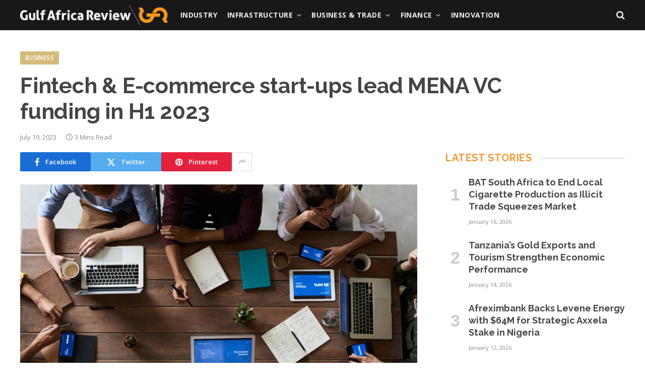

--- FILE ---
content_type: text/html; charset=UTF-8
request_url: https://www.gulfafricareview.com/fintech-e-commerce-start-ups-lead-mena-vc-funding-in-h1-2023/
body_size: 19167
content:

<!DOCTYPE html>
<html lang="en" class="s-light site-s-light">

<head>

	<meta charset="UTF-8" />
	<meta name="viewport" content="width=device-width, initial-scale=1" />
	<meta name='robots' content='index, follow, max-image-preview:large, max-snippet:-1, max-video-preview:-1' />

	<!-- This site is optimized with the Yoast SEO plugin v20.3 - https://yoast.com/wordpress/plugins/seo/ -->
	<title>Fintech &amp; E-commerce start-ups lead MENA VC funding in H1 2023</title><link rel="preload" as="image" imagesrcset="https://www.gulfafricareview.com/wp-content/uploads/2023/07/An-upswing-in-investor-confidence-has-seen-substantial-increases-in-funding..jpg 1000w, https://www.gulfafricareview.com/wp-content/uploads/2023/07/An-upswing-in-investor-confidence-has-seen-substantial-increases-in-funding.-300x200.jpg 300w, https://www.gulfafricareview.com/wp-content/uploads/2023/07/An-upswing-in-investor-confidence-has-seen-substantial-increases-in-funding.-768x512.jpg 768w, https://www.gulfafricareview.com/wp-content/uploads/2023/07/An-upswing-in-investor-confidence-has-seen-substantial-increases-in-funding.-150x100.jpg 150w, https://www.gulfafricareview.com/wp-content/uploads/2023/07/An-upswing-in-investor-confidence-has-seen-substantial-increases-in-funding.-450x300.jpg 450w" imagesizes="(max-width: 788px) 100vw, 788px" /><link rel="preload" as="font" href="https://www.gulfafricareview.com/wp-content/themes/smart-mag/css/icons/fonts/ts-icons.woff2?v3.0" type="font/woff2" crossorigin="anonymous" />
	<meta name="description" content="Fintech and E-commerce sectors witness unprecedented investment surge in the region, though number of deals drop." />
	<link rel="canonical" href="https://www.gulfafricareview.com/fintech-e-commerce-start-ups-lead-mena-vc-funding-in-h1-2023/" />
	<meta property="og:locale" content="en_US" />
	<meta property="og:type" content="article" />
	<meta property="og:title" content="Fintech &amp; E-commerce start-ups lead MENA VC funding in H1 2023" />
	<meta property="og:description" content="Fintech and E-commerce sectors witness unprecedented investment surge in the region, though number of deals drop." />
	<meta property="og:url" content="https://www.gulfafricareview.com/fintech-e-commerce-start-ups-lead-mena-vc-funding-in-h1-2023/" />
	<meta property="og:site_name" content="Gulf Africa Review" />
	<meta property="article:publisher" content="https://www.facebook.com/GulfAfrica/" />
	<meta property="article:published_time" content="2023-07-19T06:21:57+00:00" />
	<meta property="article:modified_time" content="2023-07-19T06:22:01+00:00" />
	<meta property="og:image" content="https://www.gulfafricareview.com/wp-content/uploads/2023/07/An-upswing-in-investor-confidence-has-seen-substantial-increases-in-funding..jpg" />
	<meta property="og:image:width" content="1000" />
	<meta property="og:image:height" content="667" />
	<meta property="og:image:type" content="image/jpeg" />
	<meta name="author" content="GAR STAFF" />
	<meta name="twitter:card" content="summary_large_image" />
	<meta name="twitter:creator" content="@gulfafrica" />
	<meta name="twitter:site" content="@gulfafrica" />
	<script type="application/ld+json" class="yoast-schema-graph">{
	    "@context": "https://schema.org",
	    "@graph": [
	        {
	            "@type": "Article",
	            "@id": "https://www.gulfafricareview.com/fintech-e-commerce-start-ups-lead-mena-vc-funding-in-h1-2023/#article",
	            "isPartOf": {
	                "@id": "https://www.gulfafricareview.com/fintech-e-commerce-start-ups-lead-mena-vc-funding-in-h1-2023/"
	            },
	            "author": {
	                "name": "GAR STAFF",
	                "@id": "https://www.gulfafricareview.com/#/schema/person/baceb073d13e3b2a114baf331d6a1da6"
	            },
	            "headline": "Fintech &#038; E-commerce start-ups lead MENA VC funding in H1 2023",
	            "datePublished": "2023-07-19T06:21:57+00:00",
	            "dateModified": "2023-07-19T06:22:01+00:00",
	            "mainEntityOfPage": {
	                "@id": "https://www.gulfafricareview.com/fintech-e-commerce-start-ups-lead-mena-vc-funding-in-h1-2023/"
	            },
	            "wordCount": 408,
	            "commentCount": 0,
	            "publisher": {
	                "@id": "https://www.gulfafricareview.com/#organization"
	            },
	            "image": {
	                "@id": "https://www.gulfafricareview.com/fintech-e-commerce-start-ups-lead-mena-vc-funding-in-h1-2023/#primaryimage"
	            },
	            "thumbnailUrl": "https://www.gulfafricareview.com/wp-content/uploads/2023/07/An-upswing-in-investor-confidence-has-seen-substantial-increases-in-funding..jpg",
	            "keywords": [
	                "e-commerce",
	                "Fintech",
	                "Funding",
	                "investments",
	                "MENA",
	                "Startups",
	                "VC"
	            ],
	            "articleSection": [
	                "Business",
	                "Startups"
	            ],
	            "inLanguage": "en",
	            "potentialAction": [
	                {
	                    "@type": "CommentAction",
	                    "name": "Comment",
	                    "target": [
	                        "https://www.gulfafricareview.com/fintech-e-commerce-start-ups-lead-mena-vc-funding-in-h1-2023/#respond"
	                    ]
	                }
	            ]
	        },
	        {
	            "@type": "WebPage",
	            "@id": "https://www.gulfafricareview.com/fintech-e-commerce-start-ups-lead-mena-vc-funding-in-h1-2023/",
	            "url": "https://www.gulfafricareview.com/fintech-e-commerce-start-ups-lead-mena-vc-funding-in-h1-2023/",
	            "name": "Fintech & E-commerce start-ups lead MENA VC funding in H1 2023",
	            "isPartOf": {
	                "@id": "https://www.gulfafricareview.com/#website"
	            },
	            "primaryImageOfPage": {
	                "@id": "https://www.gulfafricareview.com/fintech-e-commerce-start-ups-lead-mena-vc-funding-in-h1-2023/#primaryimage"
	            },
	            "image": {
	                "@id": "https://www.gulfafricareview.com/fintech-e-commerce-start-ups-lead-mena-vc-funding-in-h1-2023/#primaryimage"
	            },
	            "thumbnailUrl": "https://www.gulfafricareview.com/wp-content/uploads/2023/07/An-upswing-in-investor-confidence-has-seen-substantial-increases-in-funding..jpg",
	            "datePublished": "2023-07-19T06:21:57+00:00",
	            "dateModified": "2023-07-19T06:22:01+00:00",
	            "description": "Fintech and E-commerce sectors witness unprecedented investment surge in the region, though number of deals drop.",
	            "breadcrumb": {
	                "@id": "https://www.gulfafricareview.com/fintech-e-commerce-start-ups-lead-mena-vc-funding-in-h1-2023/#breadcrumb"
	            },
	            "inLanguage": "en",
	            "potentialAction": [
	                {
	                    "@type": "ReadAction",
	                    "target": [
	                        "https://www.gulfafricareview.com/fintech-e-commerce-start-ups-lead-mena-vc-funding-in-h1-2023/"
	                    ]
	                }
	            ]
	        },
	        {
	            "@type": "ImageObject",
	            "inLanguage": "en",
	            "@id": "https://www.gulfafricareview.com/fintech-e-commerce-start-ups-lead-mena-vc-funding-in-h1-2023/#primaryimage",
	            "url": "https://www.gulfafricareview.com/wp-content/uploads/2023/07/An-upswing-in-investor-confidence-has-seen-substantial-increases-in-funding..jpg",
	            "contentUrl": "https://www.gulfafricareview.com/wp-content/uploads/2023/07/An-upswing-in-investor-confidence-has-seen-substantial-increases-in-funding..jpg",
	            "width": 1000,
	            "height": 667,
	            "caption": "An upswing in investor confidence has seen substantial increases in funding."
	        },
	        {
	            "@type": "BreadcrumbList",
	            "@id": "https://www.gulfafricareview.com/fintech-e-commerce-start-ups-lead-mena-vc-funding-in-h1-2023/#breadcrumb",
	            "itemListElement": [
	                {
	                    "@type": "ListItem",
	                    "position": 1,
	                    "name": "Home",
	                    "item": "https://www.gulfafricareview.com/"
	                },
	                {
	                    "@type": "ListItem",
	                    "position": 2,
	                    "name": "Fintech &#038; E-commerce start-ups lead MENA VC funding in H1 2023"
	                }
	            ]
	        },
	        {
	            "@type": "WebSite",
	            "@id": "https://www.gulfafricareview.com/#website",
	            "url": "https://www.gulfafricareview.com/",
	            "name": "Gulf Africa Review",
	            "description": "Inside knowledge of Africa",
	            "publisher": {
	                "@id": "https://www.gulfafricareview.com/#organization"
	            },
	            "potentialAction": [
	                {
	                    "@type": "SearchAction",
	                    "target": {
	                        "@type": "EntryPoint",
	                        "urlTemplate": "https://www.gulfafricareview.com/?s={search_term_string}"
	                    },
	                    "query-input": "required name=search_term_string"
	                }
	            ],
	            "inLanguage": "en"
	        },
	        {
	            "@type": "Organization",
	            "@id": "https://www.gulfafricareview.com/#organization",
	            "name": "Gulf Africa Review",
	            "url": "https://www.gulfafricareview.com/",
	            "logo": {
	                "@type": "ImageObject",
	                "inLanguage": "en",
	                "@id": "https://www.gulfafricareview.com/#/schema/logo/image/",
	                "url": "https://www.gulfafricareview.com/wp-content/uploads/2022/03/gar-logo-color.png",
	                "contentUrl": "https://www.gulfafricareview.com/wp-content/uploads/2022/03/gar-logo-color.png",
	                "width": 300,
	                "height": 41,
	                "caption": "Gulf Africa Review"
	            },
	            "image": {
	                "@id": "https://www.gulfafricareview.com/#/schema/logo/image/"
	            },
	            "sameAs": [
	                "https://www.facebook.com/GulfAfrica/",
	                "https://twitter.com/gulfafrica",
	                "https://www.instagram.com/gulfafricareview/",
	                "https://www.youtube.com/channel/UC_nuLPLPvPfZhZ25CpDU6aA"
	            ]
	        },
	        {
	            "@type": "Person",
	            "@id": "https://www.gulfafricareview.com/#/schema/person/baceb073d13e3b2a114baf331d6a1da6",
	            "name": "GAR STAFF",
	            "image": {
	                "@type": "ImageObject",
	                "inLanguage": "en",
	                "@id": "https://www.gulfafricareview.com/#/schema/person/image/",
	                "url": "https://secure.gravatar.com/avatar/e127e9ed8565c58349ff46339075bdec?s=96&d=mm&r=g",
	                "contentUrl": "https://secure.gravatar.com/avatar/e127e9ed8565c58349ff46339075bdec?s=96&d=mm&r=g",
	                "caption": "GAR STAFF"
	            },
	            "url": "https://www.gulfafricareview.com/author/gar-staff/"
	        }
	    ]
	}</script>
	<!-- / Yoast SEO plugin. -->


<link rel='dns-prefetch' href='//fonts.googleapis.com' />
<link rel="alternate" type="application/rss+xml" title="Gulf Africa Review &raquo; Feed" href="https://www.gulfafricareview.com/feed/" />
<link rel="alternate" type="application/rss+xml" title="Gulf Africa Review &raquo; Comments Feed" href="https://www.gulfafricareview.com/comments/feed/" />
<script type="text/javascript" id="wpp-js" src="https://www.gulfafricareview.com/wp-content/plugins/wordpress-popular-posts/assets/js/wpp.min.js?ver=7.3.1" data-sampling="0" data-sampling-rate="100" data-api-url="https://www.gulfafricareview.com/wp-json/wordpress-popular-posts" data-post-id="6649" data-token="6dc7de44c9" data-lang="0" data-debug="0"></script>
<link rel="alternate" type="application/rss+xml" title="Gulf Africa Review &raquo; Fintech &#038; E-commerce start-ups lead MENA VC funding in H1 2023 Comments Feed" href="https://www.gulfafricareview.com/fintech-e-commerce-start-ups-lead-mena-vc-funding-in-h1-2023/feed/" />
<script type="text/javascript">
/* <![CDATA[ */
window._wpemojiSettings = {"baseUrl":"https:\/\/s.w.org\/images\/core\/emoji\/14.0.0\/72x72\/","ext":".png","svgUrl":"https:\/\/s.w.org\/images\/core\/emoji\/14.0.0\/svg\/","svgExt":".svg","source":{"concatemoji":"https:\/\/www.gulfafricareview.com\/wp-includes\/js\/wp-emoji-release.min.js?ver=6.4.7"}};
/*! This file is auto-generated */
!function(i,n){var o,s,e;function c(e){try{var t={supportTests:e,timestamp:(new Date).valueOf()};sessionStorage.setItem(o,JSON.stringify(t))}catch(e){}}function p(e,t,n){e.clearRect(0,0,e.canvas.width,e.canvas.height),e.fillText(t,0,0);var t=new Uint32Array(e.getImageData(0,0,e.canvas.width,e.canvas.height).data),r=(e.clearRect(0,0,e.canvas.width,e.canvas.height),e.fillText(n,0,0),new Uint32Array(e.getImageData(0,0,e.canvas.width,e.canvas.height).data));return t.every(function(e,t){return e===r[t]})}function u(e,t,n){switch(t){case"flag":return n(e,"\ud83c\udff3\ufe0f\u200d\u26a7\ufe0f","\ud83c\udff3\ufe0f\u200b\u26a7\ufe0f")?!1:!n(e,"\ud83c\uddfa\ud83c\uddf3","\ud83c\uddfa\u200b\ud83c\uddf3")&&!n(e,"\ud83c\udff4\udb40\udc67\udb40\udc62\udb40\udc65\udb40\udc6e\udb40\udc67\udb40\udc7f","\ud83c\udff4\u200b\udb40\udc67\u200b\udb40\udc62\u200b\udb40\udc65\u200b\udb40\udc6e\u200b\udb40\udc67\u200b\udb40\udc7f");case"emoji":return!n(e,"\ud83e\udef1\ud83c\udffb\u200d\ud83e\udef2\ud83c\udfff","\ud83e\udef1\ud83c\udffb\u200b\ud83e\udef2\ud83c\udfff")}return!1}function f(e,t,n){var r="undefined"!=typeof WorkerGlobalScope&&self instanceof WorkerGlobalScope?new OffscreenCanvas(300,150):i.createElement("canvas"),a=r.getContext("2d",{willReadFrequently:!0}),o=(a.textBaseline="top",a.font="600 32px Arial",{});return e.forEach(function(e){o[e]=t(a,e,n)}),o}function t(e){var t=i.createElement("script");t.src=e,t.defer=!0,i.head.appendChild(t)}"undefined"!=typeof Promise&&(o="wpEmojiSettingsSupports",s=["flag","emoji"],n.supports={everything:!0,everythingExceptFlag:!0},e=new Promise(function(e){i.addEventListener("DOMContentLoaded",e,{once:!0})}),new Promise(function(t){var n=function(){try{var e=JSON.parse(sessionStorage.getItem(o));if("object"==typeof e&&"number"==typeof e.timestamp&&(new Date).valueOf()<e.timestamp+604800&&"object"==typeof e.supportTests)return e.supportTests}catch(e){}return null}();if(!n){if("undefined"!=typeof Worker&&"undefined"!=typeof OffscreenCanvas&&"undefined"!=typeof URL&&URL.createObjectURL&&"undefined"!=typeof Blob)try{var e="postMessage("+f.toString()+"("+[JSON.stringify(s),u.toString(),p.toString()].join(",")+"));",r=new Blob([e],{type:"text/javascript"}),a=new Worker(URL.createObjectURL(r),{name:"wpTestEmojiSupports"});return void(a.onmessage=function(e){c(n=e.data),a.terminate(),t(n)})}catch(e){}c(n=f(s,u,p))}t(n)}).then(function(e){for(var t in e)n.supports[t]=e[t],n.supports.everything=n.supports.everything&&n.supports[t],"flag"!==t&&(n.supports.everythingExceptFlag=n.supports.everythingExceptFlag&&n.supports[t]);n.supports.everythingExceptFlag=n.supports.everythingExceptFlag&&!n.supports.flag,n.DOMReady=!1,n.readyCallback=function(){n.DOMReady=!0}}).then(function(){return e}).then(function(){var e;n.supports.everything||(n.readyCallback(),(e=n.source||{}).concatemoji?t(e.concatemoji):e.wpemoji&&e.twemoji&&(t(e.twemoji),t(e.wpemoji)))}))}((window,document),window._wpemojiSettings);
/* ]]> */
</script>
<style id='wp-emoji-styles-inline-css' type='text/css'>

	img.wp-smiley, img.emoji {
		display: inline !important;
		border: none !important;
		box-shadow: none !important;
		height: 1em !important;
		width: 1em !important;
		margin: 0 0.07em !important;
		vertical-align: -0.1em !important;
		background: none !important;
		padding: 0 !important;
	}
</style>
<link rel='stylesheet' id='wp-block-library-css' href='https://www.gulfafricareview.com/wp-includes/css/dist/block-library/style.min.css?ver=6.4.7' type='text/css' media='all' />
<style id='classic-theme-styles-inline-css' type='text/css'>
/*! This file is auto-generated */
.wp-block-button__link{color:#fff;background-color:#32373c;border-radius:9999px;box-shadow:none;text-decoration:none;padding:calc(.667em + 2px) calc(1.333em + 2px);font-size:1.125em}.wp-block-file__button{background:#32373c;color:#fff;text-decoration:none}
</style>
<style id='global-styles-inline-css' type='text/css'>
body{--wp--preset--color--black: #000000;--wp--preset--color--cyan-bluish-gray: #abb8c3;--wp--preset--color--white: #ffffff;--wp--preset--color--pale-pink: #f78da7;--wp--preset--color--vivid-red: #cf2e2e;--wp--preset--color--luminous-vivid-orange: #ff6900;--wp--preset--color--luminous-vivid-amber: #fcb900;--wp--preset--color--light-green-cyan: #7bdcb5;--wp--preset--color--vivid-green-cyan: #00d084;--wp--preset--color--pale-cyan-blue: #8ed1fc;--wp--preset--color--vivid-cyan-blue: #0693e3;--wp--preset--color--vivid-purple: #9b51e0;--wp--preset--gradient--vivid-cyan-blue-to-vivid-purple: linear-gradient(135deg,rgba(6,147,227,1) 0%,rgb(155,81,224) 100%);--wp--preset--gradient--light-green-cyan-to-vivid-green-cyan: linear-gradient(135deg,rgb(122,220,180) 0%,rgb(0,208,130) 100%);--wp--preset--gradient--luminous-vivid-amber-to-luminous-vivid-orange: linear-gradient(135deg,rgba(252,185,0,1) 0%,rgba(255,105,0,1) 100%);--wp--preset--gradient--luminous-vivid-orange-to-vivid-red: linear-gradient(135deg,rgba(255,105,0,1) 0%,rgb(207,46,46) 100%);--wp--preset--gradient--very-light-gray-to-cyan-bluish-gray: linear-gradient(135deg,rgb(238,238,238) 0%,rgb(169,184,195) 100%);--wp--preset--gradient--cool-to-warm-spectrum: linear-gradient(135deg,rgb(74,234,220) 0%,rgb(151,120,209) 20%,rgb(207,42,186) 40%,rgb(238,44,130) 60%,rgb(251,105,98) 80%,rgb(254,248,76) 100%);--wp--preset--gradient--blush-light-purple: linear-gradient(135deg,rgb(255,206,236) 0%,rgb(152,150,240) 100%);--wp--preset--gradient--blush-bordeaux: linear-gradient(135deg,rgb(254,205,165) 0%,rgb(254,45,45) 50%,rgb(107,0,62) 100%);--wp--preset--gradient--luminous-dusk: linear-gradient(135deg,rgb(255,203,112) 0%,rgb(199,81,192) 50%,rgb(65,88,208) 100%);--wp--preset--gradient--pale-ocean: linear-gradient(135deg,rgb(255,245,203) 0%,rgb(182,227,212) 50%,rgb(51,167,181) 100%);--wp--preset--gradient--electric-grass: linear-gradient(135deg,rgb(202,248,128) 0%,rgb(113,206,126) 100%);--wp--preset--gradient--midnight: linear-gradient(135deg,rgb(2,3,129) 0%,rgb(40,116,252) 100%);--wp--preset--font-size--small: 13px;--wp--preset--font-size--medium: 20px;--wp--preset--font-size--large: 36px;--wp--preset--font-size--x-large: 42px;--wp--preset--spacing--20: 0.44rem;--wp--preset--spacing--30: 0.67rem;--wp--preset--spacing--40: 1rem;--wp--preset--spacing--50: 1.5rem;--wp--preset--spacing--60: 2.25rem;--wp--preset--spacing--70: 3.38rem;--wp--preset--spacing--80: 5.06rem;--wp--preset--shadow--natural: 6px 6px 9px rgba(0, 0, 0, 0.2);--wp--preset--shadow--deep: 12px 12px 50px rgba(0, 0, 0, 0.4);--wp--preset--shadow--sharp: 6px 6px 0px rgba(0, 0, 0, 0.2);--wp--preset--shadow--outlined: 6px 6px 0px -3px rgba(255, 255, 255, 1), 6px 6px rgba(0, 0, 0, 1);--wp--preset--shadow--crisp: 6px 6px 0px rgba(0, 0, 0, 1);}:where(.is-layout-flex){gap: 0.5em;}:where(.is-layout-grid){gap: 0.5em;}body .is-layout-flow > .alignleft{float: left;margin-inline-start: 0;margin-inline-end: 2em;}body .is-layout-flow > .alignright{float: right;margin-inline-start: 2em;margin-inline-end: 0;}body .is-layout-flow > .aligncenter{margin-left: auto !important;margin-right: auto !important;}body .is-layout-constrained > .alignleft{float: left;margin-inline-start: 0;margin-inline-end: 2em;}body .is-layout-constrained > .alignright{float: right;margin-inline-start: 2em;margin-inline-end: 0;}body .is-layout-constrained > .aligncenter{margin-left: auto !important;margin-right: auto !important;}body .is-layout-constrained > :where(:not(.alignleft):not(.alignright):not(.alignfull)){max-width: var(--wp--style--global--content-size);margin-left: auto !important;margin-right: auto !important;}body .is-layout-constrained > .alignwide{max-width: var(--wp--style--global--wide-size);}body .is-layout-flex{display: flex;}body .is-layout-flex{flex-wrap: wrap;align-items: center;}body .is-layout-flex > *{margin: 0;}body .is-layout-grid{display: grid;}body .is-layout-grid > *{margin: 0;}:where(.wp-block-columns.is-layout-flex){gap: 2em;}:where(.wp-block-columns.is-layout-grid){gap: 2em;}:where(.wp-block-post-template.is-layout-flex){gap: 1.25em;}:where(.wp-block-post-template.is-layout-grid){gap: 1.25em;}.has-black-color{color: var(--wp--preset--color--black) !important;}.has-cyan-bluish-gray-color{color: var(--wp--preset--color--cyan-bluish-gray) !important;}.has-white-color{color: var(--wp--preset--color--white) !important;}.has-pale-pink-color{color: var(--wp--preset--color--pale-pink) !important;}.has-vivid-red-color{color: var(--wp--preset--color--vivid-red) !important;}.has-luminous-vivid-orange-color{color: var(--wp--preset--color--luminous-vivid-orange) !important;}.has-luminous-vivid-amber-color{color: var(--wp--preset--color--luminous-vivid-amber) !important;}.has-light-green-cyan-color{color: var(--wp--preset--color--light-green-cyan) !important;}.has-vivid-green-cyan-color{color: var(--wp--preset--color--vivid-green-cyan) !important;}.has-pale-cyan-blue-color{color: var(--wp--preset--color--pale-cyan-blue) !important;}.has-vivid-cyan-blue-color{color: var(--wp--preset--color--vivid-cyan-blue) !important;}.has-vivid-purple-color{color: var(--wp--preset--color--vivid-purple) !important;}.has-black-background-color{background-color: var(--wp--preset--color--black) !important;}.has-cyan-bluish-gray-background-color{background-color: var(--wp--preset--color--cyan-bluish-gray) !important;}.has-white-background-color{background-color: var(--wp--preset--color--white) !important;}.has-pale-pink-background-color{background-color: var(--wp--preset--color--pale-pink) !important;}.has-vivid-red-background-color{background-color: var(--wp--preset--color--vivid-red) !important;}.has-luminous-vivid-orange-background-color{background-color: var(--wp--preset--color--luminous-vivid-orange) !important;}.has-luminous-vivid-amber-background-color{background-color: var(--wp--preset--color--luminous-vivid-amber) !important;}.has-light-green-cyan-background-color{background-color: var(--wp--preset--color--light-green-cyan) !important;}.has-vivid-green-cyan-background-color{background-color: var(--wp--preset--color--vivid-green-cyan) !important;}.has-pale-cyan-blue-background-color{background-color: var(--wp--preset--color--pale-cyan-blue) !important;}.has-vivid-cyan-blue-background-color{background-color: var(--wp--preset--color--vivid-cyan-blue) !important;}.has-vivid-purple-background-color{background-color: var(--wp--preset--color--vivid-purple) !important;}.has-black-border-color{border-color: var(--wp--preset--color--black) !important;}.has-cyan-bluish-gray-border-color{border-color: var(--wp--preset--color--cyan-bluish-gray) !important;}.has-white-border-color{border-color: var(--wp--preset--color--white) !important;}.has-pale-pink-border-color{border-color: var(--wp--preset--color--pale-pink) !important;}.has-vivid-red-border-color{border-color: var(--wp--preset--color--vivid-red) !important;}.has-luminous-vivid-orange-border-color{border-color: var(--wp--preset--color--luminous-vivid-orange) !important;}.has-luminous-vivid-amber-border-color{border-color: var(--wp--preset--color--luminous-vivid-amber) !important;}.has-light-green-cyan-border-color{border-color: var(--wp--preset--color--light-green-cyan) !important;}.has-vivid-green-cyan-border-color{border-color: var(--wp--preset--color--vivid-green-cyan) !important;}.has-pale-cyan-blue-border-color{border-color: var(--wp--preset--color--pale-cyan-blue) !important;}.has-vivid-cyan-blue-border-color{border-color: var(--wp--preset--color--vivid-cyan-blue) !important;}.has-vivid-purple-border-color{border-color: var(--wp--preset--color--vivid-purple) !important;}.has-vivid-cyan-blue-to-vivid-purple-gradient-background{background: var(--wp--preset--gradient--vivid-cyan-blue-to-vivid-purple) !important;}.has-light-green-cyan-to-vivid-green-cyan-gradient-background{background: var(--wp--preset--gradient--light-green-cyan-to-vivid-green-cyan) !important;}.has-luminous-vivid-amber-to-luminous-vivid-orange-gradient-background{background: var(--wp--preset--gradient--luminous-vivid-amber-to-luminous-vivid-orange) !important;}.has-luminous-vivid-orange-to-vivid-red-gradient-background{background: var(--wp--preset--gradient--luminous-vivid-orange-to-vivid-red) !important;}.has-very-light-gray-to-cyan-bluish-gray-gradient-background{background: var(--wp--preset--gradient--very-light-gray-to-cyan-bluish-gray) !important;}.has-cool-to-warm-spectrum-gradient-background{background: var(--wp--preset--gradient--cool-to-warm-spectrum) !important;}.has-blush-light-purple-gradient-background{background: var(--wp--preset--gradient--blush-light-purple) !important;}.has-blush-bordeaux-gradient-background{background: var(--wp--preset--gradient--blush-bordeaux) !important;}.has-luminous-dusk-gradient-background{background: var(--wp--preset--gradient--luminous-dusk) !important;}.has-pale-ocean-gradient-background{background: var(--wp--preset--gradient--pale-ocean) !important;}.has-electric-grass-gradient-background{background: var(--wp--preset--gradient--electric-grass) !important;}.has-midnight-gradient-background{background: var(--wp--preset--gradient--midnight) !important;}.has-small-font-size{font-size: var(--wp--preset--font-size--small) !important;}.has-medium-font-size{font-size: var(--wp--preset--font-size--medium) !important;}.has-large-font-size{font-size: var(--wp--preset--font-size--large) !important;}.has-x-large-font-size{font-size: var(--wp--preset--font-size--x-large) !important;}
.wp-block-navigation a:where(:not(.wp-element-button)){color: inherit;}
:where(.wp-block-post-template.is-layout-flex){gap: 1.25em;}:where(.wp-block-post-template.is-layout-grid){gap: 1.25em;}
:where(.wp-block-columns.is-layout-flex){gap: 2em;}:where(.wp-block-columns.is-layout-grid){gap: 2em;}
.wp-block-pullquote{font-size: 1.5em;line-height: 1.6;}
</style>
<link rel='stylesheet' id='contact-form-7-css' href='https://www.gulfafricareview.com/wp-content/plugins/contact-form-7/includes/css/styles.css?ver=5.7.5.1' type='text/css' media='all' />
<link rel='stylesheet' id='wordpress-popular-posts-css-css' href='https://www.gulfafricareview.com/wp-content/plugins/wordpress-popular-posts/assets/css/wpp.css?ver=7.3.1' type='text/css' media='all' />
<style id='akismet-widget-style-inline-css' type='text/css'>

			.a-stats {
				--akismet-color-mid-green: #357b49;
				--akismet-color-white: #fff;
				--akismet-color-light-grey: #f6f7f7;

				max-width: 350px;
				width: auto;
			}

			.a-stats * {
				all: unset;
				box-sizing: border-box;
			}

			.a-stats strong {
				font-weight: 600;
			}

			.a-stats a.a-stats__link,
			.a-stats a.a-stats__link:visited,
			.a-stats a.a-stats__link:active {
				background: var(--akismet-color-mid-green);
				border: none;
				box-shadow: none;
				border-radius: 8px;
				color: var(--akismet-color-white);
				cursor: pointer;
				display: block;
				font-family: -apple-system, BlinkMacSystemFont, 'Segoe UI', 'Roboto', 'Oxygen-Sans', 'Ubuntu', 'Cantarell', 'Helvetica Neue', sans-serif;
				font-weight: 500;
				padding: 12px;
				text-align: center;
				text-decoration: none;
				transition: all 0.2s ease;
			}

			/* Extra specificity to deal with TwentyTwentyOne focus style */
			.widget .a-stats a.a-stats__link:focus {
				background: var(--akismet-color-mid-green);
				color: var(--akismet-color-white);
				text-decoration: none;
			}

			.a-stats a.a-stats__link:hover {
				filter: brightness(110%);
				box-shadow: 0 4px 12px rgba(0, 0, 0, 0.06), 0 0 2px rgba(0, 0, 0, 0.16);
			}

			.a-stats .count {
				color: var(--akismet-color-white);
				display: block;
				font-size: 1.5em;
				line-height: 1.4;
				padding: 0 13px;
				white-space: nowrap;
			}
		
</style>
<link rel='stylesheet' id='smartmag-core-css' href='https://www.gulfafricareview.com/wp-content/themes/smart-mag/style.css?ver=10.0.0' type='text/css' media='all' />
<style id='smartmag-core-inline-css' type='text/css'>
:root { --c-main: #f69731;
--c-main-rgb: 246,151,49;
--c-headings: #454545;
--text-font: "Open Sans", system-ui, -apple-system, "Segoe UI", Arial, sans-serif;
--body-font: "Open Sans", system-ui, -apple-system, "Segoe UI", Arial, sans-serif;
--ui-font: "Open Sans", system-ui, -apple-system, "Segoe UI", Arial, sans-serif;
--title-font: "Open Sans", system-ui, -apple-system, "Segoe UI", Arial, sans-serif;
--h-font: "Open Sans", system-ui, -apple-system, "Segoe UI", Arial, sans-serif;
--title-font: "Raleway", system-ui, -apple-system, "Segoe UI", Arial, sans-serif;
--h-font: "Raleway", system-ui, -apple-system, "Segoe UI", Arial, sans-serif;
--title-size-xs: 17px;
--title-size-s: 18px;
--title-size-n: 19px;
--title-size-m: 21px; }
.s-dark body { background-color: #282828; }
.smart-head-main .smart-head-mid { --head-h: 60px; background-color: #181818; }
.navigation-main .menu > li > a { font-size: 14px; font-weight: bold; text-transform: uppercase; letter-spacing: 0.03em; }
.navigation-main { --nav-items-space: 10px; }
.s-dark .navigation-main { --c-nav-hov: #dddddd; }
.s-dark .navigation { --c-nav-drop-hov: #a0a0a0; }
.smart-head-mobile .smart-head-mid { background-color: #181818; border-bottom-width: 0px; }
.navigation-small { margin-left: calc(-1 * var(--nav-items-space)); }
.s-dark .smart-head-main .spc-social,
.smart-head-main .s-dark .spc-social { --c-spc-social-hov: #bcbcbc; }
.smart-head-main .spc-social { --spc-social-fs: 16px; --spc-social-size: 36px; }
.s-dark .smart-head-main .search-icon:hover,
.smart-head-main .s-dark .search-icon:hover { color: #bcbcbc; }
.smart-head-main { --search-icon-size: 18px; }
.smart-head-mobile { --search-icon-size: 19px; }
.s-dark .smart-head-main .offcanvas-toggle:hover,
.smart-head-main .s-dark .offcanvas-toggle:hover { --c-hamburger: #bcbcbc; }
.main-footer .upper-footer { background-color: #282828; }
.post-meta .meta-item, .post-meta .text-in { font-size: 11px; }
.post-meta .post-cat > a { font-weight: 600; }
.block-head-b .heading { font-size: 20px; letter-spacing: 0.03em; }
.block-head-e1 .heading { letter-spacing: .04em; }
.block-head-e2 .heading { text-transform: uppercase; letter-spacing: 0.03em; }
.block-head-e2 { --space-below: 25px; }
.block-head-e2 .heading { color: var(--c-main); }
.block-head-g .heading { font-size: 17px; }
.block-head-g { background-color: #181818; }
.post-meta-single .meta-item, .post-meta-single .text-in { font-size: 13px; }
.post-content h1, .post-content h2, .post-content h3, .post-content h4, .post-content h5, .post-content h6 { font-family: "Barlow", system-ui, -apple-system, "Segoe UI", Arial, sans-serif; }
.site-s-light .entry-content { color: #262626; }
.post-share-b:not(.is-not-global) { --service-height: 38px; }
.spc-newsletter input[type=submit] { background: #edaf6d; }
@media (min-width: 1200px) { .block-head-e1 .heading { font-size: 20px; }
.loop-list .post-title { font-size: 24px; }
.entry-content { font-size: 17px; } }
@media (min-width: 940px) and (max-width: 1200px) { .navigation-main .menu > li > a { font-size: calc(10px + (14px - 10px) * .7); } }


.term-color-5 { --c-main: #d3bb7a; }
.navigation .menu-cat-5 { --c-term: #d3bb7a; }


.term-color-947 { --c-main: #d3bb7a; }
.navigation .menu-cat-947 { --c-term: #d3bb7a; }


.term-color-22 { --c-main: #a9b0a1; }
.navigation .menu-cat-22 { --c-term: #a9b0a1; }


.term-color-122 { --c-main: #b8797d; }
.navigation .menu-cat-122 { --c-term: #b8797d; }


.term-color-913 { --c-main: #669eb4; }
.navigation .menu-cat-913 { --c-term: #669eb4; }


.term-color-914 { --c-main: #718f77; }
.navigation .menu-cat-914 { --c-term: #718f77; }


.term-color-916 { --c-main: #d3bb7a; }
.navigation .menu-cat-916 { --c-term: #d3bb7a; }

</style>
<link rel='stylesheet' id='smartmag-magnific-popup-css' href='https://www.gulfafricareview.com/wp-content/themes/smart-mag/css/lightbox.css?ver=10.0.0' type='text/css' media='all' />
<link rel='stylesheet' id='smartmag-icons-css' href='https://www.gulfafricareview.com/wp-content/themes/smart-mag/css/icons/icons.css?ver=10.0.0' type='text/css' media='all' />
<link rel='stylesheet' id='smart-mag-child-css' href='https://www.gulfafricareview.com/wp-content/themes/smart-mag-child/style.css?ver=1.0' type='text/css' media='all' />
<link rel='stylesheet' id='smartmag-gfonts-custom-css' href='https://fonts.googleapis.com/css?family=Open+Sans%3A400%2C500%2C600%2C700%7CRaleway%3A400%2C500%2C600%2C700%7CBarlow%3A400%2C500%2C600%2C700&#038;display=swap' type='text/css' media='all' />
<script type="text/javascript" id="smartmag-lazy-inline-js-after">
/* <![CDATA[ */
/**
 * @copyright ThemeSphere
 * @preserve
 */
var BunyadLazy={};BunyadLazy.load=function(){function a(e,n){var t={};e.dataset.bgset&&e.dataset.sizes?(t.sizes=e.dataset.sizes,t.srcset=e.dataset.bgset):t.src=e.dataset.bgsrc,function(t){var a=t.dataset.ratio;if(0<a){const e=t.parentElement;if(e.classList.contains("media-ratio")){const n=e.style;n.getPropertyValue("--a-ratio")||(n.paddingBottom=100/a+"%")}}}(e);var a,o=document.createElement("img");for(a in o.onload=function(){var t="url('"+(o.currentSrc||o.src)+"')",a=e.style;a.backgroundImage!==t&&requestAnimationFrame(()=>{a.backgroundImage=t,n&&n()}),o.onload=null,o.onerror=null,o=null},o.onerror=o.onload,t)o.setAttribute(a,t[a]);o&&o.complete&&0<o.naturalWidth&&o.onload&&o.onload()}function e(t){t.dataset.loaded||a(t,()=>{document.dispatchEvent(new Event("lazyloaded")),t.dataset.loaded=1})}function n(t){"complete"===document.readyState?t():window.addEventListener("load",t)}return{initEarly:function(){var t,a=()=>{document.querySelectorAll(".img.bg-cover:not(.lazyload)").forEach(e)};"complete"!==document.readyState?(t=setInterval(a,150),n(()=>{a(),clearInterval(t)})):a()},callOnLoad:n,initBgImages:function(t){t&&n(()=>{document.querySelectorAll(".img.bg-cover").forEach(e)})},bgLoad:a}}(),BunyadLazy.load.initEarly();
/* ]]> */
</script>
<script type="text/javascript" src="https://www.gulfafricareview.com/wp-includes/js/jquery/jquery.min.js?ver=3.7.1" id="jquery-core-js"></script>
<script type="text/javascript" src="https://www.gulfafricareview.com/wp-includes/js/jquery/jquery-migrate.min.js?ver=3.4.1" id="jquery-migrate-js"></script>
<link rel="https://api.w.org/" href="https://www.gulfafricareview.com/wp-json/" /><link rel="alternate" type="application/json" href="https://www.gulfafricareview.com/wp-json/wp/v2/posts/6649" /><link rel="EditURI" type="application/rsd+xml" title="RSD" href="https://www.gulfafricareview.com/xmlrpc.php?rsd" />
<meta name="generator" content="WordPress 6.4.7" />
<link rel='shortlink' href='https://www.gulfafricareview.com/?p=6649' />
<link rel="alternate" type="application/json+oembed" href="https://www.gulfafricareview.com/wp-json/oembed/1.0/embed?url=https%3A%2F%2Fwww.gulfafricareview.com%2Ffintech-e-commerce-start-ups-lead-mena-vc-funding-in-h1-2023%2F" />
<link rel="alternate" type="text/xml+oembed" href="https://www.gulfafricareview.com/wp-json/oembed/1.0/embed?url=https%3A%2F%2Fwww.gulfafricareview.com%2Ffintech-e-commerce-start-ups-lead-mena-vc-funding-in-h1-2023%2F&#038;format=xml" />
            <style id="wpp-loading-animation-styles">@-webkit-keyframes bgslide{from{background-position-x:0}to{background-position-x:-200%}}@keyframes bgslide{from{background-position-x:0}to{background-position-x:-200%}}.wpp-widget-block-placeholder,.wpp-shortcode-placeholder{margin:0 auto;width:60px;height:3px;background:#dd3737;background:linear-gradient(90deg,#dd3737 0%,#571313 10%,#dd3737 100%);background-size:200% auto;border-radius:3px;-webkit-animation:bgslide 1s infinite linear;animation:bgslide 1s infinite linear}</style>
            
		<script>
		var BunyadSchemeKey = 'bunyad-scheme';
		(() => {
			const d = document.documentElement;
			const c = d.classList;
			var scheme = localStorage.getItem(BunyadSchemeKey);
			
			if (scheme) {
				d.dataset.origClass = c;
				scheme === 'dark' ? c.remove('s-light', 'site-s-light') : c.remove('s-dark', 'site-s-dark');
				c.add('site-s-' + scheme, 's-' + scheme);
			}
		})();
		</script>
		<meta name="generator" content="Elementor 3.19.2; features: e_optimized_assets_loading, e_optimized_css_loading, additional_custom_breakpoints, block_editor_assets_optimize, e_image_loading_optimization; settings: css_print_method-external, google_font-enabled, font_display-auto">
<!-- Google Tag Manager -->

<!-- Global site tag (gtag.js) - Google Analytics -->
<script async src="https://www.googletagmanager.com/gtag/js?id=UA-45899140-1"></script>
<script>
  window.dataLayer = window.dataLayer || [];
  function gtag(){dataLayer.push(arguments);}
  gtag('js', new Date());

  gtag('config', 'UA-45899140-1');
</script>

<!-- Global site tag (gtag.js) - Google Analytics -->
<script async src="https://www.googletagmanager.com/gtag/js?id=G-MW2CH3ZQCH"></script>
<script>
  window.dataLayer = window.dataLayer || [];
  function gtag(){dataLayer.push(arguments);}
  gtag('js', new Date());

  gtag('config', 'G-MW2CH3ZQCH');
</script>

<link rel="icon" href="https://www.gulfafricareview.com/wp-content/uploads/2022/03/cropped-gar-icon@512x-80-32x32.jpg" sizes="32x32" />
<link rel="icon" href="https://www.gulfafricareview.com/wp-content/uploads/2022/03/cropped-gar-icon@512x-80-192x192.jpg" sizes="192x192" />
<link rel="apple-touch-icon" href="https://www.gulfafricareview.com/wp-content/uploads/2022/03/cropped-gar-icon@512x-80-180x180.jpg" />
<meta name="msapplication-TileImage" content="https://www.gulfafricareview.com/wp-content/uploads/2022/03/cropped-gar-icon@512x-80-270x270.jpg" />
		<style type="text/css" id="wp-custom-css">
			.meta-item.cat-labels {
  display: flex;
  flex-wrap: wrap !important;
  width: 100%;
}
.meta-item.cat-labels .category {
  width: max-content;
}
.post-meta .post-cat {
  justify-content: left;
}		</style>
		

</head>

<body class="post-template-default single single-post postid-6649 single-format-standard right-sidebar post-layout-large post-cat-5 has-lb has-lb-sm layout-normal elementor-default elementor-kit-480">



<div class="main-wrap">

	
<div class="off-canvas-backdrop"></div>
<div class="mobile-menu-container off-canvas s-dark" id="off-canvas">

	<div class="off-canvas-head">
		<a href="#" class="close">
			<span class="visuallyhidden">Close Menu</span>
			<i class="tsi tsi-times"></i>
		</a>

		<div class="ts-logo">
					</div>
	</div>

	<div class="off-canvas-content">

					<ul class="mobile-menu"></ul>
		
					<div class="off-canvas-widgets">
				
		<div id="smartmag-block-posts-small-2" class="widget ts-block-widget smartmag-widget-posts-small">		
		<div class="block">
					<section class="block-wrap block-posts-small block-sc mb-none" data-id="1">

			<div class="widget-title block-head block-head-ac block-head-b"><h5 class="heading">What's Hot</h5></div>	
			<div class="block-content">
				
	<div class="loop loop-small loop-small-a loop-sep loop-small-sep grid grid-1 md:grid-1 sm:grid-1 xs:grid-1">

					
<article class="l-post small-post small-a-post m-pos-left">

	
			<div class="media">

		
			<a href="https://www.gulfafricareview.com/batsa-to-end-sa-cigarette-production-due-to-illicit-trade/" class="image-link media-ratio ar-bunyad-thumb" title="BAT South Africa to End Local Cigarette Production as Illicit Trade Squeezes Market"><span data-bgsrc="https://www.gulfafricareview.com/wp-content/uploads/2026/01/cigarettes-1981026_1920-300x200.webp" class="img bg-cover wp-post-image attachment-medium size-medium lazyload" data-bgset="https://www.gulfafricareview.com/wp-content/uploads/2026/01/cigarettes-1981026_1920-300x200.webp 300w, https://www.gulfafricareview.com/wp-content/uploads/2026/01/cigarettes-1981026_1920-1024x683.webp 1024w, https://www.gulfafricareview.com/wp-content/uploads/2026/01/cigarettes-1981026_1920-768x512.webp 768w, https://www.gulfafricareview.com/wp-content/uploads/2026/01/cigarettes-1981026_1920-1536x1024.webp 1536w, https://www.gulfafricareview.com/wp-content/uploads/2026/01/cigarettes-1981026_1920-150x100.webp 150w, https://www.gulfafricareview.com/wp-content/uploads/2026/01/cigarettes-1981026_1920-450x300.webp 450w, https://www.gulfafricareview.com/wp-content/uploads/2026/01/cigarettes-1981026_1920-1200x800.webp 1200w, https://www.gulfafricareview.com/wp-content/uploads/2026/01/cigarettes-1981026_1920.webp 1920w" data-sizes="(max-width: 110px) 100vw, 110px" role="img" aria-label="batsa"></span></a>			
			
			
			
		
		</div>
	

	
		<div class="content">

			<div class="post-meta post-meta-a post-meta-left has-below"><h4 class="is-title post-title"><a href="https://www.gulfafricareview.com/batsa-to-end-sa-cigarette-production-due-to-illicit-trade/">BAT South Africa to End Local Cigarette Production as Illicit Trade Squeezes Market</a></h4><div class="post-meta-items meta-below"><span class="meta-item date"><span class="date-link"><time class="post-date" datetime="2026-01-16T08:09:04+00:00">January 16, 2026</time></span></span></div></div>			
			
			
		</div>

	
</article>	
					
<article class="l-post small-post small-a-post m-pos-left">

	
			<div class="media">

		
			<a href="https://www.gulfafricareview.com/tanzanias-gold-exports-and-tourism-strengthen-outlook/" class="image-link media-ratio ar-bunyad-thumb" title="Tanzania’s Gold Exports and Tourism Strengthen Economic Performance"><span data-bgsrc="https://www.gulfafricareview.com/wp-content/uploads/2025/09/gold_nugget_900x-300x200.webp" class="img bg-cover wp-post-image attachment-medium size-medium lazyload" data-bgset="https://www.gulfafricareview.com/wp-content/uploads/2025/09/gold_nugget_900x-300x200.webp 300w, https://www.gulfafricareview.com/wp-content/uploads/2025/09/gold_nugget_900x-768x512.webp 768w, https://www.gulfafricareview.com/wp-content/uploads/2025/09/gold_nugget_900x-150x100.webp 150w, https://www.gulfafricareview.com/wp-content/uploads/2025/09/gold_nugget_900x-450x300.webp 450w, https://www.gulfafricareview.com/wp-content/uploads/2025/09/gold_nugget_900x.webp 900w" data-sizes="(max-width: 110px) 100vw, 110px" role="img" aria-label="gold"></span></a>			
			
			
			
		
		</div>
	

	
		<div class="content">

			<div class="post-meta post-meta-a post-meta-left has-below"><h4 class="is-title post-title"><a href="https://www.gulfafricareview.com/tanzanias-gold-exports-and-tourism-strengthen-outlook/">Tanzania’s Gold Exports and Tourism Strengthen Economic Performance</a></h4><div class="post-meta-items meta-below"><span class="meta-item date"><span class="date-link"><time class="post-date" datetime="2026-01-14T09:31:57+00:00">January 14, 2026</time></span></span></div></div>			
			
			
		</div>

	
</article>	
					
<article class="l-post small-post small-a-post m-pos-left">

	
			<div class="media">

		
			<a href="https://www.gulfafricareview.com/afreximbank-backs-levene-energy-with-64m-for-axxela-stake/" class="image-link media-ratio ar-bunyad-thumb" title="Afreximbank Backs Levene Energy with $64M for Strategic Axxela Stake in Nigeria"><span data-bgsrc="https://www.gulfafricareview.com/wp-content/uploads/2026/01/ST-1674856237-copy-scaled-2-300x150.jpg" class="img bg-cover wp-post-image attachment-medium size-medium lazyload" data-bgset="https://www.gulfafricareview.com/wp-content/uploads/2026/01/ST-1674856237-copy-scaled-2-300x150.jpg 300w, https://www.gulfafricareview.com/wp-content/uploads/2026/01/ST-1674856237-copy-scaled-2-1024x512.jpg 1024w, https://www.gulfafricareview.com/wp-content/uploads/2026/01/ST-1674856237-copy-scaled-2-768x384.jpg 768w, https://www.gulfafricareview.com/wp-content/uploads/2026/01/ST-1674856237-copy-scaled-2-1536x768.jpg 1536w, https://www.gulfafricareview.com/wp-content/uploads/2026/01/ST-1674856237-copy-scaled-2-150x75.jpg 150w, https://www.gulfafricareview.com/wp-content/uploads/2026/01/ST-1674856237-copy-scaled-2-450x225.jpg 450w, https://www.gulfafricareview.com/wp-content/uploads/2026/01/ST-1674856237-copy-scaled-2-1200x600.jpg 1200w, https://www.gulfafricareview.com/wp-content/uploads/2026/01/ST-1674856237-copy-scaled-2.jpg 1920w" data-sizes="(max-width: 110px) 100vw, 110px" role="img" aria-label="Levene Energy"></span></a>			
			
			
			
		
		</div>
	

	
		<div class="content">

			<div class="post-meta post-meta-a post-meta-left has-below"><h4 class="is-title post-title"><a href="https://www.gulfafricareview.com/afreximbank-backs-levene-energy-with-64m-for-axxela-stake/">Afreximbank Backs Levene Energy with $64M for Strategic Axxela Stake in Nigeria</a></h4><div class="post-meta-items meta-below"><span class="meta-item date"><span class="date-link"><time class="post-date" datetime="2026-01-12T06:16:37+00:00">January 12, 2026</time></span></span></div></div>			
			
			
		</div>

	
</article>	
		
	</div>

					</div>

		</section>
				</div>

		</div>			</div>
		
		
	</div>

</div>
<div class="smart-head smart-head-a smart-head-main" id="smart-head" data-sticky="mid" data-sticky-type="smart" data-sticky-full>
	
	<div class="smart-head-row smart-head-mid smart-head-row-3 s-dark has-center-nav smart-head-row-full">

		<div class="inner wrap">

							
				<div class="items items-left ">
					<a href="https://www.gulfafricareview.com/" title="Gulf Africa Review" rel="home" class="logo-link ts-logo logo-is-image">
		<span>
			
				
					<img src="https://www.gulfafricareview.com/wp-content/uploads/2022/03/gar-logo-color-wht.png" class="logo-image logo-image-dark" alt="Gulf Africa Review" srcset="https://www.gulfafricareview.com/wp-content/uploads/2022/03/gar-logo-color-wht.png ,https://www.gulfafricareview.com/wp-content/uploads/2022/03/gar-logo-color-wht@2x.png 2x" width="300" height="41"/><img src="https://www.gulfafricareview.com/wp-content/uploads/2022/03/gar-logo-color.png" class="logo-image" alt="Gulf Africa Review" srcset="https://www.gulfafricareview.com/wp-content/uploads/2022/03/gar-logo-color.png ,https://www.gulfafricareview.com/wp-content/uploads/2022/03/gar-logo-color_1@2x.png 2x" width="300" height="41"/>
									 
					</span>
	</a>				</div>

							
				<div class="items items-center ">
					<div class="nav-wrap">
		<nav class="navigation navigation-main nav-hov-a">
			<ul id="menu-main-menu-v2" class="menu"><li id="menu-item-4422" class="menu-item menu-item-type-taxonomy menu-item-object-category menu-cat-945 menu-item-4422"><a href="https://www.gulfafricareview.com/industry/">Industry</a></li>
<li id="menu-item-4423" class="menu-item menu-item-type-taxonomy menu-item-object-category menu-item-has-children menu-cat-914 menu-item-has-children item-mega-menu menu-item-4423"><a href="https://www.gulfafricareview.com/infrastructure/">Infrastructure</a>
<div class="sub-menu mega-menu mega-menu-b wrap">

	<div class="sub-cats">
		
		<ol class="sub-nav">
				<li id="menu-item-4435" class="menu-item menu-item-type-taxonomy menu-item-object-category menu-cat-926 menu-item-4435"><a href="https://www.gulfafricareview.com/infrastructure/airport/">Airport</a></li>
	<li id="menu-item-4436" class="menu-item menu-item-type-taxonomy menu-item-object-category menu-cat-927 menu-item-4436"><a href="https://www.gulfafricareview.com/infrastructure/hospitality/">Hospitality</a></li>
	<li id="menu-item-4437" class="menu-item menu-item-type-taxonomy menu-item-object-category menu-cat-928 menu-item-4437"><a href="https://www.gulfafricareview.com/infrastructure/ports/">Ports</a></li>
	<li id="menu-item-4438" class="menu-item menu-item-type-taxonomy menu-item-object-category menu-cat-929 menu-item-4438"><a href="https://www.gulfafricareview.com/infrastructure/power/">Power</a></li>
	<li id="menu-item-4439" class="menu-item menu-item-type-taxonomy menu-item-object-category menu-cat-930 menu-item-4439"><a href="https://www.gulfafricareview.com/infrastructure/rail/">Rail</a></li>
	<li id="menu-item-4440" class="menu-item menu-item-type-taxonomy menu-item-object-category menu-cat-931 menu-item-4440"><a href="https://www.gulfafricareview.com/infrastructure/roads/">Roads</a></li>
	<li id="menu-item-4441" class="menu-item menu-item-type-taxonomy menu-item-object-category menu-cat-932 menu-item-4441"><a href="https://www.gulfafricareview.com/infrastructure/transport/">Transport</a></li>
		</ol>

	</div>

	<div class="extend ts-row">
		<section class="col-6 featured">		
			<span class="heading">Featured</span>

					<section class="block-wrap block-grid mb-none" data-id="2">

				
			<div class="block-content">
					
	<div class="loop loop-grid loop-grid-sm grid grid-1 md:grid-1 xs:grid-1">

					
<article class="l-post grid-post grid-sm-post">

	
			<div class="media">

		
			<a href="https://www.gulfafricareview.com/osun-seeks-to-capitalise-on-infrastructure-momentum/" class="image-link media-ratio ratio-16-9" title="Osun seeks to capitalise on infrastructure momentum"><span data-bgsrc="https://www.gulfafricareview.com/wp-content/uploads/2018/05/Rauf-Aregbesola.jpg" class="img bg-cover wp-post-image attachment-large size-large lazyload" data-bgset="https://www.gulfafricareview.com/wp-content/uploads/2018/05/Rauf-Aregbesola.jpg 696w, https://www.gulfafricareview.com/wp-content/uploads/2018/05/Rauf-Aregbesola-300x157.jpg 300w, https://www.gulfafricareview.com/wp-content/uploads/2018/05/Rauf-Aregbesola-150x79.jpg 150w, https://www.gulfafricareview.com/wp-content/uploads/2018/05/Rauf-Aregbesola-450x236.jpg 450w" data-sizes="(max-width: 811px) 100vw, 811px"></span></a>			
			
			
			
		
		</div>
	

	
		<div class="content">

			<div class="post-meta post-meta-a has-below"><h2 class="is-title post-title"><a href="https://www.gulfafricareview.com/osun-seeks-to-capitalise-on-infrastructure-momentum/">Osun seeks to capitalise on infrastructure momentum</a></h2><div class="post-meta-items meta-below"><span class="meta-item post-cat">
						
						<a href="https://www.gulfafricareview.com/infrastructure/" class="category term-color-914" rel="category">Infrastructure</a>
					</span>
					<span class="meta-item date"><span class="date-link"><time class="post-date" datetime="2018-05-21T00:00:00+00:00">May 21, 2018</time></span></span></div></div>			
			
			
		</div>

	
</article>		
	</div>

		
			</div>

		</section>
		
		</section>  

		<section class="col-6 recent-posts">

			<span class="heading">Recent</span>
				
					<section class="block-wrap block-posts-small mb-none" data-id="3">

				
			<div class="block-content">
				
	<div class="loop loop-small loop-small- loop-sep loop-small-sep grid grid-1 md:grid-1 sm:grid-1 xs:grid-1">

					
<article class="l-post small-post m-pos-left">

	
			<div class="media">

		
			<a href="https://www.gulfafricareview.com/afreximbank-backs-levene-energy-with-64m-for-axxela-stake/" class="image-link media-ratio ar-bunyad-thumb" title="Afreximbank Backs Levene Energy with $64M for Strategic Axxela Stake in Nigeria"><span data-bgsrc="https://www.gulfafricareview.com/wp-content/uploads/2026/01/ST-1674856237-copy-scaled-2-300x150.jpg" class="img bg-cover wp-post-image attachment-medium size-medium lazyload" data-bgset="https://www.gulfafricareview.com/wp-content/uploads/2026/01/ST-1674856237-copy-scaled-2-300x150.jpg 300w, https://www.gulfafricareview.com/wp-content/uploads/2026/01/ST-1674856237-copy-scaled-2-1024x512.jpg 1024w, https://www.gulfafricareview.com/wp-content/uploads/2026/01/ST-1674856237-copy-scaled-2-768x384.jpg 768w, https://www.gulfafricareview.com/wp-content/uploads/2026/01/ST-1674856237-copy-scaled-2-1536x768.jpg 1536w, https://www.gulfafricareview.com/wp-content/uploads/2026/01/ST-1674856237-copy-scaled-2-150x75.jpg 150w, https://www.gulfafricareview.com/wp-content/uploads/2026/01/ST-1674856237-copy-scaled-2-450x225.jpg 450w, https://www.gulfafricareview.com/wp-content/uploads/2026/01/ST-1674856237-copy-scaled-2-1200x600.jpg 1200w, https://www.gulfafricareview.com/wp-content/uploads/2026/01/ST-1674856237-copy-scaled-2.jpg 1920w" data-sizes="(max-width: 110px) 100vw, 110px" role="img" aria-label="Levene Energy"></span></a>			
			
			
			
		
		</div>
	

	
		<div class="content">

			<div class="post-meta post-meta-a post-meta-left has-below"><h4 class="is-title post-title"><a href="https://www.gulfafricareview.com/afreximbank-backs-levene-energy-with-64m-for-axxela-stake/">Afreximbank Backs Levene Energy with $64M for Strategic Axxela Stake in Nigeria</a></h4><div class="post-meta-items meta-below"><span class="meta-item date"><span class="date-link"><time class="post-date" datetime="2026-01-12T06:16:37+00:00">January 12, 2026</time></span></span></div></div>			
			
			
		</div>

	
</article>	
					
<article class="l-post small-post m-pos-left">

	
			<div class="media">

		
			<a href="https://www.gulfafricareview.com/africas-container-shipping-opportunities-and-obstacles/" class="image-link media-ratio ar-bunyad-thumb" title="Africa’s Container Shipping: Opportunities and Obstacles"><span data-bgsrc="https://www.gulfafricareview.com/wp-content/uploads/2024/08/tradexxxx-300x242.jpeg" class="img bg-cover wp-post-image attachment-medium size-medium lazyload" data-bgset="https://www.gulfafricareview.com/wp-content/uploads/2024/08/tradexxxx-300x242.jpeg 300w, https://www.gulfafricareview.com/wp-content/uploads/2024/08/tradexxxx-1024x827.jpeg 1024w, https://www.gulfafricareview.com/wp-content/uploads/2024/08/tradexxxx-768x620.jpeg 768w, https://www.gulfafricareview.com/wp-content/uploads/2024/08/tradexxxx-150x121.jpeg 150w, https://www.gulfafricareview.com/wp-content/uploads/2024/08/tradexxxx-450x363.jpeg 450w, https://www.gulfafricareview.com/wp-content/uploads/2024/08/tradexxxx-1200x969.jpeg 1200w, https://www.gulfafricareview.com/wp-content/uploads/2024/08/tradexxxx.jpeg 1248w" data-sizes="(max-width: 110px) 100vw, 110px" role="img" aria-label="Intra-African trade"></span></a>			
			
			
			
		
		</div>
	

	
		<div class="content">

			<div class="post-meta post-meta-a post-meta-left has-below"><h4 class="is-title post-title"><a href="https://www.gulfafricareview.com/africas-container-shipping-opportunities-and-obstacles/">Africa’s Container Shipping: Opportunities and Obstacles</a></h4><div class="post-meta-items meta-below"><span class="meta-item date"><span class="date-link"><time class="post-date" datetime="2025-12-26T06:56:21+00:00">December 26, 2025</time></span></span></div></div>			
			
			
		</div>

	
</article>	
					
<article class="l-post small-post m-pos-left">

	
			<div class="media">

		
			<a href="https://www.gulfafricareview.com/sun-king-secures-40-m-to-scale-off-grid-solar-across-africa/" class="image-link media-ratio ar-bunyad-thumb" title="Sun King Secures $40 M to Scale Off-Grid Solar Across Africa &amp; Asia"><span data-bgsrc="https://www.gulfafricareview.com/wp-content/uploads/2025/08/DSC_1901-4-1-1536x583-1-300x114.jpg" class="img bg-cover wp-post-image attachment-medium size-medium lazyload" data-bgset="https://www.gulfafricareview.com/wp-content/uploads/2025/08/DSC_1901-4-1-1536x583-1-300x114.jpg 300w, https://www.gulfafricareview.com/wp-content/uploads/2025/08/DSC_1901-4-1-1536x583-1-1024x389.jpg 1024w, https://www.gulfafricareview.com/wp-content/uploads/2025/08/DSC_1901-4-1-1536x583-1-768x292.jpg 768w, https://www.gulfafricareview.com/wp-content/uploads/2025/08/DSC_1901-4-1-1536x583-1-150x57.jpg 150w, https://www.gulfafricareview.com/wp-content/uploads/2025/08/DSC_1901-4-1-1536x583-1-450x171.jpg 450w, https://www.gulfafricareview.com/wp-content/uploads/2025/08/DSC_1901-4-1-1536x583-1-1200x455.jpg 1200w, https://www.gulfafricareview.com/wp-content/uploads/2025/08/DSC_1901-4-1-1536x583-1.jpg 1536w" data-sizes="(max-width: 110px) 100vw, 110px" role="img" aria-label="Sun King"></span></a>			
			
			
			
		
		</div>
	

	
		<div class="content">

			<div class="post-meta post-meta-a post-meta-left has-below"><h4 class="is-title post-title"><a href="https://www.gulfafricareview.com/sun-king-secures-40-m-to-scale-off-grid-solar-across-africa/">Sun King Secures $40 M to Scale Off-Grid Solar Across Africa &amp; Asia</a></h4><div class="post-meta-items meta-below"><span class="meta-item date"><span class="date-link"><time class="post-date" datetime="2025-12-19T05:58:44+00:00">December 19, 2025</time></span></span></div></div>			
			
			
		</div>

	
</article>	
		
	</div>

					</div>

		</section>
					
		</section>
	</div>

</div></li>
<li id="menu-item-4421" class="menu-item menu-item-type-taxonomy menu-item-object-category menu-item-has-children menu-cat-947 menu-item-has-children item-mega-menu menu-item-4421"><a href="https://www.gulfafricareview.com/business-trade/">Business &amp; Trade</a>
<div class="sub-menu mega-menu mega-menu-b wrap">

	<div class="sub-cats">
		
		<ol class="sub-nav">
				<li id="menu-item-4442" class="menu-item menu-item-type-taxonomy menu-item-object-category menu-cat-917 menu-item-4442"><a href="https://www.gulfafricareview.com/business/agri-business/">Agri-Business</a></li>
	<li id="menu-item-4443" class="menu-item menu-item-type-taxonomy menu-item-object-category menu-cat-918 menu-item-4443"><a href="https://www.gulfafricareview.com/business/entrepreneurship/">Entrepreneurship</a></li>
	<li id="menu-item-4444" class="menu-item menu-item-type-taxonomy menu-item-object-category menu-cat-919 menu-item-4444"><a href="https://www.gulfafricareview.com/business/fdi/">FDI</a></li>
	<li id="menu-item-4445" class="menu-item menu-item-type-taxonomy menu-item-object-category menu-cat-920 menu-item-4445"><a href="https://www.gulfafricareview.com/business/legislative/">Legislative</a></li>
	<li id="menu-item-4446" class="menu-item menu-item-type-taxonomy menu-item-object-category menu-cat-921 menu-item-4446"><a href="https://www.gulfafricareview.com/business/mea/">MEA</a></li>
	<li id="menu-item-4448" class="menu-item menu-item-type-taxonomy menu-item-object-category menu-cat-923 menu-item-4448"><a href="https://www.gulfafricareview.com/business/telecoms/">Telecoms</a></li>
	<li id="menu-item-4447" class="menu-item menu-item-type-taxonomy menu-item-object-category menu-cat-922 menu-item-4447"><a href="https://www.gulfafricareview.com/business/properties/">Properties</a></li>
		</ol>

	</div>

	<div class="extend ts-row">
		<section class="col-6 featured">		
			<span class="heading">Featured</span>

					<section class="block-wrap block-grid mb-none" data-id="4">

				
			<div class="block-content">
					
	<div class="loop loop-grid loop-grid-sm grid grid-1 md:grid-1 xs:grid-1">

					
<article class="l-post grid-post grid-sm-post">

	
			<div class="media">

		
			<a href="https://www.gulfafricareview.com/analysts-predict-bullish-future-for-nigerias-reits-market/" class="image-link media-ratio ratio-16-9" title="Analysts predict bullish future for Nigeria’s REITs market"><span data-bgsrc="https://www.gulfafricareview.com/wp-content/uploads/2018/01/Analysts-predict-bullish-future-1024x393.jpg" class="img bg-cover wp-post-image attachment-large size-large lazyload" data-bgset="https://www.gulfafricareview.com/wp-content/uploads/2018/01/Analysts-predict-bullish-future-1024x393.jpg 1024w, https://www.gulfafricareview.com/wp-content/uploads/2018/01/Analysts-predict-bullish-future.jpg 1120w" data-sizes="(max-width: 811px) 100vw, 811px"></span></a>			
			
			
			
		
		</div>
	

	
		<div class="content">

			<div class="post-meta post-meta-a has-below"><h2 class="is-title post-title"><a href="https://www.gulfafricareview.com/analysts-predict-bullish-future-for-nigerias-reits-market/">Analysts predict bullish future for Nigeria’s REITs market</a></h2><div class="post-meta-items meta-below"><span class="meta-item post-cat">
						
						<a href="https://www.gulfafricareview.com/business/" class="category term-color-5" rel="category">Business</a> <a href="https://www.gulfafricareview.com/business-trade/" class="category term-color-947" rel="category">Business &amp; Trade</a>
					</span>
					<span class="meta-item date"><span class="date-link"><time class="post-date" datetime="2018-01-21T00:00:00+00:00">January 21, 2018</time></span></span></div></div>			
			
			
		</div>

	
</article>		
	</div>

		
			</div>

		</section>
		
		</section>  

		<section class="col-6 recent-posts">

			<span class="heading">Recent</span>
				
					<section class="block-wrap block-posts-small mb-none" data-id="5">

				
			<div class="block-content">
				
	<div class="loop loop-small loop-small- loop-sep loop-small-sep grid grid-1 md:grid-1 sm:grid-1 xs:grid-1">

					
<article class="l-post small-post m-pos-left">

	
			<div class="media">

		
			<a href="https://www.gulfafricareview.com/tanzanias-gold-exports-and-tourism-strengthen-outlook/" class="image-link media-ratio ar-bunyad-thumb" title="Tanzania’s Gold Exports and Tourism Strengthen Economic Performance"><span data-bgsrc="https://www.gulfafricareview.com/wp-content/uploads/2025/09/gold_nugget_900x-300x200.webp" class="img bg-cover wp-post-image attachment-medium size-medium lazyload" data-bgset="https://www.gulfafricareview.com/wp-content/uploads/2025/09/gold_nugget_900x-300x200.webp 300w, https://www.gulfafricareview.com/wp-content/uploads/2025/09/gold_nugget_900x-768x512.webp 768w, https://www.gulfafricareview.com/wp-content/uploads/2025/09/gold_nugget_900x-150x100.webp 150w, https://www.gulfafricareview.com/wp-content/uploads/2025/09/gold_nugget_900x-450x300.webp 450w, https://www.gulfafricareview.com/wp-content/uploads/2025/09/gold_nugget_900x.webp 900w" data-sizes="(max-width: 110px) 100vw, 110px" role="img" aria-label="gold"></span></a>			
			
			
			
		
		</div>
	

	
		<div class="content">

			<div class="post-meta post-meta-a post-meta-left has-below"><h4 class="is-title post-title"><a href="https://www.gulfafricareview.com/tanzanias-gold-exports-and-tourism-strengthen-outlook/">Tanzania’s Gold Exports and Tourism Strengthen Economic Performance</a></h4><div class="post-meta-items meta-below"><span class="meta-item date"><span class="date-link"><time class="post-date" datetime="2026-01-14T09:31:57+00:00">January 14, 2026</time></span></span></div></div>			
			
			
		</div>

	
</article>	
					
<article class="l-post small-post m-pos-left">

	
			<div class="media">

		
			<a href="https://www.gulfafricareview.com/kenya-drops-24-year-sugar-protection/" class="image-link media-ratio ar-bunyad-thumb" title="Kenya Drops 24-Year Sugar Protection"><span data-bgsrc="https://www.gulfafricareview.com/wp-content/uploads/2026/01/sugarcane-300x169.jpg" class="img bg-cover wp-post-image attachment-medium size-medium lazyload" data-bgset="https://www.gulfafricareview.com/wp-content/uploads/2026/01/sugarcane-300x169.jpg 300w, https://www.gulfafricareview.com/wp-content/uploads/2026/01/sugarcane-1024x576.jpg 1024w, https://www.gulfafricareview.com/wp-content/uploads/2026/01/sugarcane-768x432.jpg 768w, https://www.gulfafricareview.com/wp-content/uploads/2026/01/sugarcane-1536x864.jpg 1536w, https://www.gulfafricareview.com/wp-content/uploads/2026/01/sugarcane-150x84.jpg 150w, https://www.gulfafricareview.com/wp-content/uploads/2026/01/sugarcane-450x253.jpg 450w, https://www.gulfafricareview.com/wp-content/uploads/2026/01/sugarcane-1200x675.jpg 1200w, https://www.gulfafricareview.com/wp-content/uploads/2026/01/sugarcane.jpg 1600w" data-sizes="(max-width: 110px) 100vw, 110px" role="img" aria-label="COMESA"></span></a>			
			
			
			
		
		</div>
	

	
		<div class="content">

			<div class="post-meta post-meta-a post-meta-left has-below"><h4 class="is-title post-title"><a href="https://www.gulfafricareview.com/kenya-drops-24-year-sugar-protection/">Kenya Drops 24-Year Sugar Protection</a></h4><div class="post-meta-items meta-below"><span class="meta-item date"><span class="date-link"><time class="post-date" datetime="2026-01-05T06:55:08+00:00">January 5, 2026</time></span></span></div></div>			
			
			
		</div>

	
</article>	
					
<article class="l-post small-post m-pos-left">

	
			<div class="media">

		
			<a href="https://www.gulfafricareview.com/south-africa-faces-new-export-restrictions-from-botswana/" class="image-link media-ratio ar-bunyad-thumb" title="South Africa Faces New Export Restrictions from Botswana"><span data-bgsrc="https://www.gulfafricareview.com/wp-content/uploads/2024/10/Wandile-Sihlobo-believes-that-South-Africa-needs-to-create-an-export-led-strategy2-300x200.webp" class="img bg-cover wp-post-image attachment-medium size-medium lazyload" data-bgset="https://www.gulfafricareview.com/wp-content/uploads/2024/10/Wandile-Sihlobo-believes-that-South-Africa-needs-to-create-an-export-led-strategy2-300x200.webp 300w, https://www.gulfafricareview.com/wp-content/uploads/2024/10/Wandile-Sihlobo-believes-that-South-Africa-needs-to-create-an-export-led-strategy2-768x512.webp 768w, https://www.gulfafricareview.com/wp-content/uploads/2024/10/Wandile-Sihlobo-believes-that-South-Africa-needs-to-create-an-export-led-strategy2-150x100.webp 150w, https://www.gulfafricareview.com/wp-content/uploads/2024/10/Wandile-Sihlobo-believes-that-South-Africa-needs-to-create-an-export-led-strategy2-450x300.webp 450w, https://www.gulfafricareview.com/wp-content/uploads/2024/10/Wandile-Sihlobo-believes-that-South-Africa-needs-to-create-an-export-led-strategy2.webp 1024w" data-sizes="(max-width: 110px) 100vw, 110px" role="img" aria-label="South Africa"></span></a>			
			
			
			
		
		</div>
	

	
		<div class="content">

			<div class="post-meta post-meta-a post-meta-left has-below"><h4 class="is-title post-title"><a href="https://www.gulfafricareview.com/south-africa-faces-new-export-restrictions-from-botswana/">South Africa Faces New Export Restrictions from Botswana</a></h4><div class="post-meta-items meta-below"><span class="meta-item date"><span class="date-link"><time class="post-date" datetime="2025-12-12T06:19:28+00:00">December 12, 2025</time></span></span></div></div>			
			
			
		</div>

	
</article>	
		
	</div>

					</div>

		</section>
					
		</section>
	</div>

</div></li>
<li id="menu-item-4426" class="menu-item menu-item-type-taxonomy menu-item-object-category menu-item-has-children menu-cat-913 menu-item-has-children item-mega-menu menu-item-4426"><a href="https://www.gulfafricareview.com/finance/">Finance</a>
<div class="sub-menu mega-menu mega-menu-b wrap">

	<div class="sub-cats">
		
		<ol class="sub-nav">
				<li id="menu-item-4449" class="menu-item menu-item-type-taxonomy menu-item-object-category menu-cat-924 menu-item-4449"><a href="https://www.gulfafricareview.com/finance/banking/">Banking</a></li>
	<li id="menu-item-4450" class="menu-item menu-item-type-taxonomy menu-item-object-category menu-cat-925 menu-item-4450"><a href="https://www.gulfafricareview.com/finance/islamic-finance/">Islamic finance</a></li>
		</ol>

	</div>

	<div class="extend ts-row">
		<section class="col-6 featured">		
			<span class="heading">Featured</span>

					<section class="block-wrap block-grid mb-none" data-id="6">

				
			<div class="block-content">
					
	<div class="loop loop-grid loop-grid-sm grid grid-1 md:grid-1 xs:grid-1">

					
<article class="l-post grid-post grid-sm-post">

	
			<div class="media">

		
			<a href="https://www.gulfafricareview.com/india-exim-40mn-credit-line-for-west-african-development-2/" class="image-link media-ratio ratio-16-9" title="India Exim $40mn Credit Line for West African Development"><span data-bgsrc="https://www.gulfafricareview.com/wp-content/uploads/2025/08/GAR-IMAGE.jpg" class="img bg-cover wp-post-image attachment-large size-large lazyload" role="img" aria-label="India Exim"></span></a>			
			
			
			
		
		</div>
	

	
		<div class="content">

			<div class="post-meta post-meta-a has-below"><h2 class="is-title post-title"><a href="https://www.gulfafricareview.com/india-exim-40mn-credit-line-for-west-african-development-2/">India Exim $40mn Credit Line for West African Development</a></h2><div class="post-meta-items meta-below"><span class="meta-item post-cat">
						
						<a href="https://www.gulfafricareview.com/finance/" class="category term-color-913" rel="category">Finance</a> <a href="https://www.gulfafricareview.com/infrastructure/" class="category term-color-914" rel="category">Infrastructure</a>
					</span>
					<span class="meta-item date"><span class="date-link"><time class="post-date" datetime="2025-08-27T07:22:25+00:00">August 27, 2025</time></span></span></div></div>			
			
			
		</div>

	
</article>		
	</div>

		
			</div>

		</section>
		
		</section>  

		<section class="col-6 recent-posts">

			<span class="heading">Recent</span>
				
					<section class="block-wrap block-posts-small mb-none" data-id="7">

				
			<div class="block-content">
				
	<div class="loop loop-small loop-small- loop-sep loop-small-sep grid grid-1 md:grid-1 sm:grid-1 xs:grid-1">

					
<article class="l-post small-post m-pos-left">

	
			<div class="media">

		
			<a href="https://www.gulfafricareview.com/india-exim-40mn-credit-line-for-west-african-development-2/" class="image-link media-ratio ar-bunyad-thumb" title="India Exim $40mn Credit Line for West African Development"><span data-bgsrc="https://www.gulfafricareview.com/wp-content/uploads/2025/08/GAR-IMAGE-300x227.jpg" class="img bg-cover wp-post-image attachment-medium size-medium lazyload" data-bgset="https://www.gulfafricareview.com/wp-content/uploads/2025/08/GAR-IMAGE-300x227.jpg 300w, https://www.gulfafricareview.com/wp-content/uploads/2025/08/GAR-IMAGE-150x114.jpg 150w, https://www.gulfafricareview.com/wp-content/uploads/2025/08/GAR-IMAGE-450x341.jpg 450w, https://www.gulfafricareview.com/wp-content/uploads/2025/08/GAR-IMAGE.jpg 600w" data-sizes="(max-width: 110px) 100vw, 110px" role="img" aria-label="India Exim"></span></a>			
			
			
			
		
		</div>
	

	
		<div class="content">

			<div class="post-meta post-meta-a post-meta-left has-below"><h4 class="is-title post-title"><a href="https://www.gulfafricareview.com/india-exim-40mn-credit-line-for-west-african-development-2/">India Exim $40mn Credit Line for West African Development</a></h4><div class="post-meta-items meta-below"><span class="meta-item date"><span class="date-link"><time class="post-date" datetime="2025-08-27T07:22:25+00:00">August 27, 2025</time></span></span></div></div>			
			
			
		</div>

	
</article>	
					
<article class="l-post small-post m-pos-left">

	
			<div class="media">

		
			<a href="https://www.gulfafricareview.com/afdb-anchors-500m-financing-for-ethiopias-mega-airport/" class="image-link media-ratio ar-bunyad-thumb" title="AfDB Anchors $500M Financing for Ethiopia’s “Mega-Airport”"><span data-bgsrc="https://www.gulfafricareview.com/wp-content/uploads/2025/08/IMG_3257-300x158.png" class="img bg-cover wp-post-image attachment-medium size-medium lazyload" data-bgset="https://www.gulfafricareview.com/wp-content/uploads/2025/08/IMG_3257-300x158.png 300w, https://www.gulfafricareview.com/wp-content/uploads/2025/08/IMG_3257-768x404.png 768w, https://www.gulfafricareview.com/wp-content/uploads/2025/08/IMG_3257-150x79.png 150w, https://www.gulfafricareview.com/wp-content/uploads/2025/08/IMG_3257-450x237.png 450w, https://www.gulfafricareview.com/wp-content/uploads/2025/08/IMG_3257.png 1000w" data-sizes="(max-width: 110px) 100vw, 110px" role="img" aria-label="Bishoftu International Airport"></span></a>			
			
			
			
		
		</div>
	

	
		<div class="content">

			<div class="post-meta post-meta-a post-meta-left has-below"><h4 class="is-title post-title"><a href="https://www.gulfafricareview.com/afdb-anchors-500m-financing-for-ethiopias-mega-airport/">AfDB Anchors $500M Financing for Ethiopia’s “Mega-Airport”</a></h4><div class="post-meta-items meta-below"><span class="meta-item date"><span class="date-link"><time class="post-date" datetime="2025-08-13T07:42:48+00:00">August 13, 2025</time></span></span></div></div>			
			
			
		</div>

	
</article>	
					
<article class="l-post small-post m-pos-left">

	
			<div class="media">

		
			<a href="https://www.gulfafricareview.com/dp-world-and-nedbank-elevate-trade-finance-in-africa/" class="image-link media-ratio ar-bunyad-thumb" title="DP World and Nedbank Elevate Trade Finance in Africa"><span data-bgsrc="https://www.gulfafricareview.com/wp-content/uploads/2022/08/The-UAEs-non-oil-foreign-trade-has-increased-in-H1-2022.-300x180.jpg" class="img bg-cover wp-post-image attachment-medium size-medium lazyload" data-bgset="https://www.gulfafricareview.com/wp-content/uploads/2022/08/The-UAEs-non-oil-foreign-trade-has-increased-in-H1-2022.-300x180.jpg 300w, https://www.gulfafricareview.com/wp-content/uploads/2022/08/The-UAEs-non-oil-foreign-trade-has-increased-in-H1-2022.-150x90.jpg 150w, https://www.gulfafricareview.com/wp-content/uploads/2022/08/The-UAEs-non-oil-foreign-trade-has-increased-in-H1-2022.-450x270.jpg 450w, https://www.gulfafricareview.com/wp-content/uploads/2022/08/The-UAEs-non-oil-foreign-trade-has-increased-in-H1-2022..jpg 750w" data-sizes="(max-width: 110px) 100vw, 110px" role="img" aria-label="DP World and Nedbank"></span></a>			
			
			
			
		
		</div>
	

	
		<div class="content">

			<div class="post-meta post-meta-a post-meta-left has-below"><h4 class="is-title post-title"><a href="https://www.gulfafricareview.com/dp-world-and-nedbank-elevate-trade-finance-in-africa/">DP World and Nedbank Elevate Trade Finance in Africa</a></h4><div class="post-meta-items meta-below"><span class="meta-item date"><span class="date-link"><time class="post-date" datetime="2024-09-18T04:48:38+00:00">September 18, 2024</time></span></span></div></div>			
			
			
		</div>

	
</article>	
		
	</div>

					</div>

		</section>
					
		</section>
	</div>

</div></li>
<li id="menu-item-4424" class="menu-item menu-item-type-taxonomy menu-item-object-category menu-cat-946 menu-item-4424"><a href="https://www.gulfafricareview.com/innovation/">Innovation</a></li>
</ul>		</nav>
	</div>
				</div>

							
				<div class="items items-right ">
				

	<a href="#" class="search-icon has-icon-only is-icon" title="Search">
		<i class="tsi tsi-search"></i>
	</a>

				</div>

						
		</div>
	</div>

	</div>
<div class="smart-head smart-head-a smart-head-mobile" id="smart-head-mobile" data-sticky="mid" data-sticky-type="smart" data-sticky-full>
	
	<div class="smart-head-row smart-head-mid smart-head-row-3 s-dark smart-head-row-full">

		<div class="inner wrap">

							
				<div class="items items-left ">
				
<button class="offcanvas-toggle has-icon" type="button" aria-label="Menu">
	<span class="hamburger-icon hamburger-icon-a">
		<span class="inner"></span>
	</span>
</button>				</div>

							
				<div class="items items-center ">
					<a href="https://www.gulfafricareview.com/" title="Gulf Africa Review" rel="home" class="logo-link ts-logo logo-is-image">
		<span>
			
				
					<img src="https://www.gulfafricareview.com/wp-content/uploads/2022/03/gar-logo-color-wht.png" class="logo-image logo-image-dark" alt="Gulf Africa Review" srcset="https://www.gulfafricareview.com/wp-content/uploads/2022/03/gar-logo-color-wht.png ,https://www.gulfafricareview.com/wp-content/uploads/2022/03/gar-logo-color-wht@2x.png 2x" width="300" height="41"/><img src="https://www.gulfafricareview.com/wp-content/uploads/2022/03/gar-logo-color.png" class="logo-image" alt="Gulf Africa Review" srcset="https://www.gulfafricareview.com/wp-content/uploads/2022/03/gar-logo-color.png ,https://www.gulfafricareview.com/wp-content/uploads/2022/03/gar-logo-color_1@2x.png 2x" width="300" height="41"/>
									 
					</span>
	</a>				</div>

							
				<div class="items items-right ">
				

	<a href="#" class="search-icon has-icon-only is-icon" title="Search">
		<i class="tsi tsi-search"></i>
	</a>

				</div>

						
		</div>
	</div>

	</div>

<div class="main ts-contain cf right-sidebar">
	
		
	<div class="the-post-header s-head-modern s-head-large">
	<div class="post-meta post-meta-a post-meta-left post-meta-single has-below"><div class="post-meta-items meta-above"><span class="meta-item cat-labels">
						
						<a href="https://www.gulfafricareview.com/business/" class="category term-color-5" rel="category">Business</a>
					</span>
					</div><h1 class="is-title post-title">Fintech &#038; E-commerce start-ups lead MENA VC funding in H1 2023</h1><div class="post-meta-items meta-below"><span class="meta-item has-next-icon date"><time class="post-date" datetime="2023-07-19T06:21:57+00:00">July 19, 2023</time></span><span class="meta-item read-time has-icon"><i class="tsi tsi-clock"></i>3 Mins Read</span></div></div>
	<div class="post-share post-share-b spc-social-colors  post-share-b1">

				
		
				
			<a href="https://www.facebook.com/sharer.php?u=https%3A%2F%2Fwww.gulfafricareview.com%2Ffintech-e-commerce-start-ups-lead-mena-vc-funding-in-h1-2023%2F" class="cf service s-facebook service-lg" 
				title="Share on Facebook" target="_blank" rel="nofollow noopener">
				<i class="tsi tsi-facebook"></i>
				<span class="label">Facebook</span>
							</a>
				
				
			<a href="https://twitter.com/intent/tweet?url=https%3A%2F%2Fwww.gulfafricareview.com%2Ffintech-e-commerce-start-ups-lead-mena-vc-funding-in-h1-2023%2F&#038;text=Fintech%20%26%20E-commerce%20start-ups%20lead%20MENA%20VC%20funding%20in%20H1%202023" class="cf service s-twitter service-lg" 
				title="Share on X (Twitter)" target="_blank" rel="nofollow noopener">
				<i class="tsi tsi-twitter"></i>
				<span class="label">Twitter</span>
							</a>
				
				
			<a href="https://pinterest.com/pin/create/button/?url=https%3A%2F%2Fwww.gulfafricareview.com%2Ffintech-e-commerce-start-ups-lead-mena-vc-funding-in-h1-2023%2F&#038;media=https%3A%2F%2Fwww.gulfafricareview.com%2Fwp-content%2Fuploads%2F2023%2F07%2FAn-upswing-in-investor-confidence-has-seen-substantial-increases-in-funding..jpg&#038;description=Fintech%20%26%20E-commerce%20start-ups%20lead%20MENA%20VC%20funding%20in%20H1%202023" class="cf service s-pinterest service-lg" 
				title="Share on Pinterest" target="_blank" rel="nofollow noopener">
				<i class="tsi tsi-pinterest"></i>
				<span class="label">Pinterest</span>
							</a>
				
				
			<a href="https://www.linkedin.com/shareArticle?mini=true&#038;url=https%3A%2F%2Fwww.gulfafricareview.com%2Ffintech-e-commerce-start-ups-lead-mena-vc-funding-in-h1-2023%2F" class="cf service s-linkedin service-sm" 
				title="Share on LinkedIn" target="_blank" rel="nofollow noopener">
				<i class="tsi tsi-linkedin"></i>
				<span class="label">LinkedIn</span>
							</a>
				
				
			<a href="https://www.tumblr.com/share/link?url=https%3A%2F%2Fwww.gulfafricareview.com%2Ffintech-e-commerce-start-ups-lead-mena-vc-funding-in-h1-2023%2F&#038;name=Fintech%20%26%20E-commerce%20start-ups%20lead%20MENA%20VC%20funding%20in%20H1%202023" class="cf service s-tumblr service-sm" 
				title="Share on Tumblr" target="_blank" rel="nofollow noopener">
				<i class="tsi tsi-tumblr"></i>
				<span class="label">Tumblr</span>
							</a>
				
				
			<a href="mailto:?subject=Fintech%20%26%20E-commerce%20start-ups%20lead%20MENA%20VC%20funding%20in%20H1%202023&#038;body=https%3A%2F%2Fwww.gulfafricareview.com%2Ffintech-e-commerce-start-ups-lead-mena-vc-funding-in-h1-2023%2F" class="cf service s-email service-sm" 
				title="Share via Email" target="_blank" rel="nofollow noopener">
				<i class="tsi tsi-envelope-o"></i>
				<span class="label">Email</span>
							</a>
				
		
				
					<a href="#" class="show-more" title="Show More Social Sharing"><i class="tsi tsi-share"></i></a>
		
				
	</div>

	
	
</div>
<div class="ts-row has-s-large-bot">
	<div class="col-8 main-content s-post-contain">

		
					<div class="single-featured">	
	<div class="featured">
				
			<a href="https://www.gulfafricareview.com/wp-content/uploads/2023/07/An-upswing-in-investor-confidence-has-seen-substantial-increases-in-funding..jpg" class="image-link media-ratio ar-bunyad-main" title="Fintech &#038; E-commerce start-ups lead MENA VC funding in H1 2023"><img fetchpriority="high" width="788" height="515" src="https://www.gulfafricareview.com/wp-content/uploads/2023/07/An-upswing-in-investor-confidence-has-seen-substantial-increases-in-funding..jpg" class="attachment-bunyad-main size-bunyad-main no-lazy skip-lazy wp-post-image" alt="Fintech" sizes="(max-width: 788px) 100vw, 788px" title="Fintech &#038; E-commerce start-ups lead MENA VC funding in H1 2023" decoding="async" srcset="https://www.gulfafricareview.com/wp-content/uploads/2023/07/An-upswing-in-investor-confidence-has-seen-substantial-increases-in-funding..jpg 1000w, https://www.gulfafricareview.com/wp-content/uploads/2023/07/An-upswing-in-investor-confidence-has-seen-substantial-increases-in-funding.-300x200.jpg 300w, https://www.gulfafricareview.com/wp-content/uploads/2023/07/An-upswing-in-investor-confidence-has-seen-substantial-increases-in-funding.-768x512.jpg 768w, https://www.gulfafricareview.com/wp-content/uploads/2023/07/An-upswing-in-investor-confidence-has-seen-substantial-increases-in-funding.-150x100.jpg 150w, https://www.gulfafricareview.com/wp-content/uploads/2023/07/An-upswing-in-investor-confidence-has-seen-substantial-increases-in-funding.-450x300.jpg 450w" /></a>		
								
				<div class="wp-caption-text">
					An upswing in investor confidence has seen substantial increases in funding.				</div>
					
						
			</div>

	</div>
		
		<div class="the-post s-post-large">

			<article id="post-6649" class="post-6649 post type-post status-publish format-standard has-post-thumbnail category-business category-startups tag-e-commerce tag-fintech tag-funding tag-investments tag-mena tag-startups tag-vc">
				
<div class="post-content-wrap has-share-float">
						<div class="post-share-float share-float-b is-hidden spc-social-colors spc-social-colored">
	<div class="inner">
					<span class="share-text">Share</span>
		
		<div class="services">
					
				
			<a href="https://www.facebook.com/sharer.php?u=https%3A%2F%2Fwww.gulfafricareview.com%2Ffintech-e-commerce-start-ups-lead-mena-vc-funding-in-h1-2023%2F" class="cf service s-facebook" target="_blank" title="Facebook" rel="nofollow noopener">
				<i class="tsi tsi-facebook"></i>
				<span class="label">Facebook</span>

							</a>
				
				
			<a href="https://twitter.com/intent/tweet?url=https%3A%2F%2Fwww.gulfafricareview.com%2Ffintech-e-commerce-start-ups-lead-mena-vc-funding-in-h1-2023%2F&text=Fintech%20%26%20E-commerce%20start-ups%20lead%20MENA%20VC%20funding%20in%20H1%202023" class="cf service s-twitter" target="_blank" title="Twitter" rel="nofollow noopener">
				<i class="tsi tsi-twitter"></i>
				<span class="label">Twitter</span>

							</a>
				
				
			<a href="https://www.linkedin.com/shareArticle?mini=true&url=https%3A%2F%2Fwww.gulfafricareview.com%2Ffintech-e-commerce-start-ups-lead-mena-vc-funding-in-h1-2023%2F" class="cf service s-linkedin" target="_blank" title="LinkedIn" rel="nofollow noopener">
				<i class="tsi tsi-linkedin"></i>
				<span class="label">LinkedIn</span>

							</a>
				
				
			<a href="https://pinterest.com/pin/create/button/?url=https%3A%2F%2Fwww.gulfafricareview.com%2Ffintech-e-commerce-start-ups-lead-mena-vc-funding-in-h1-2023%2F&media=https%3A%2F%2Fwww.gulfafricareview.com%2Fwp-content%2Fuploads%2F2023%2F07%2FAn-upswing-in-investor-confidence-has-seen-substantial-increases-in-funding..jpg&description=Fintech%20%26%20E-commerce%20start-ups%20lead%20MENA%20VC%20funding%20in%20H1%202023" class="cf service s-pinterest" target="_blank" title="Pinterest" rel="nofollow noopener">
				<i class="tsi tsi-pinterest-p"></i>
				<span class="label">Pinterest</span>

							</a>
				
				
			<a href="mailto:?subject=Fintech%20%26%20E-commerce%20start-ups%20lead%20MENA%20VC%20funding%20in%20H1%202023&body=https%3A%2F%2Fwww.gulfafricareview.com%2Ffintech-e-commerce-start-ups-lead-mena-vc-funding-in-h1-2023%2F" class="cf service s-email" target="_blank" title="Email" rel="nofollow noopener">
				<i class="tsi tsi-envelope-o"></i>
				<span class="label">Email</span>

							</a>
				
		
					
		</div>
	</div>		
</div>
			
	<div class="post-content cf entry-content content-normal">

		
				
		
<p>Fintech and E-commerce sectors witness unprecedented investment surge, though number of deals drop.</p>



<p>In the first half of 2023, the MENA region experienced a remarkable surge in venture capital funding, with fintech and e-commerce start-ups emerging as the undisputed frontrunners, according to data platform <a href="https://magnitt.com/research">Magnitt’s 1H 2023 MENA Venture Capital Report</a>. The dynamic landscape of the financial technology and online retail sectors captured the attention of investors, propelling these innovative ventures to new heights, according to the report.</p>



<h2 class="wp-block-heading">Fintech prospers with unprecedented investment inflow</h2>



<p>The fintech sector in the Middle East and North Africa (MENA) region experienced an unprecedented influx of venture capital funding in the first half of 2023. Pioneering companies such as <a href="https://payme.io/">PayME</a> and <a href="https://finxpress.com.au/">FinXpress</a> capitalized on the rapidly evolving digital payment landscape, offering innovative solutions that captured the trust and investment of prominent venture capital firms.</p>



<p>PayME, a leading digital payment platform catering to consumers and businesses alike, secured substantial funding from investors impressed by its seamless, secure, and user-friendly services. With its commitment to financial inclusivity and cutting-edge technology, PayME stands at the forefront of transforming payment experiences in the MENA region.</p>



<p>FinXpress, another standout fintech company, garnered significant attention from investors due to its groundbreaking approach to personal finance management. The intuitive application merges financial planning and banking, empowering users to take control of their finances effortlessly. Investors see great potential in FinXpress as they strive to empower individuals across the MENA region with the tools for financial success.</p>



<h2 class="wp-block-heading">E-commerce ventures flourish amidst booming online retail market</h2>



<p>The MENA e-commerce sector witnessed an impressive first half of 2023, with myriad start-ups receiving substantial venture capital backing. <a href="https://www.tech-bazaar.com/">TechBazaar</a> emerged as prime examples of e-commerce pioneers, embracing technological advancements and delivering unparalleled customer experiences.</p>



<p>TechBazaar, a leading e-commerce platform for electronics and tech gadgets, also enjoyed remarkable success in attracting venture capital funding. By offering an expansive array of products and ensuring a hassle-free shopping experience, TechBazaar solidified its position as a go-to destination for tech enthusiasts in the MENA region.</p>



<h2 class="wp-block-heading">Investor confidence bolsters MENA start-up ecosystem</h2>



<p>The MENA start-up ecosystem has witnessed an upswing in investor confidence in the first half of 2023. As demonstrated by the substantial funding secured by fintech and e-commerce ventures, regional and international investors alike are increasingly recognizing the potential for lucrative returns in the MENA tech space, according to the report.</p>



<p>For more investment news across the MENA region, visit our <a href="https://www.gulfafricareview.com/business/">business archives</a>.</p>

				
		
		
		
	</div>
</div>
	
	<div class="the-post-tags"><a href="https://www.gulfafricareview.com/tag/e-commerce/" rel="tag">e-commerce</a> <a href="https://www.gulfafricareview.com/tag/fintech/" rel="tag">Fintech</a> <a href="https://www.gulfafricareview.com/tag/funding/" rel="tag">Funding</a> <a href="https://www.gulfafricareview.com/tag/investments/" rel="tag">investments</a> <a href="https://www.gulfafricareview.com/tag/mena/" rel="tag">MENA</a> <a href="https://www.gulfafricareview.com/tag/startups/" rel="tag">Startups</a> <a href="https://www.gulfafricareview.com/tag/vc/" rel="tag">VC</a></div>
			</article>

			
	
	<div class="post-share-bot">
		<span class="info">Share.</span>
		
		<span class="share-links spc-social spc-social-colors spc-social-bg">

			
			
				<a href="https://www.facebook.com/sharer.php?u=https%3A%2F%2Fwww.gulfafricareview.com%2Ffintech-e-commerce-start-ups-lead-mena-vc-funding-in-h1-2023%2F" class="service s-facebook tsi tsi-facebook" 
					title="Share on Facebook" target="_blank" rel="nofollow noopener">
					<span class="visuallyhidden">Facebook</span>

									</a>
					
			
				<a href="https://twitter.com/intent/tweet?url=https%3A%2F%2Fwww.gulfafricareview.com%2Ffintech-e-commerce-start-ups-lead-mena-vc-funding-in-h1-2023%2F&#038;text=Fintech%20%26%20E-commerce%20start-ups%20lead%20MENA%20VC%20funding%20in%20H1%202023" class="service s-twitter tsi tsi-twitter" 
					title="Share on X (Twitter)" target="_blank" rel="nofollow noopener">
					<span class="visuallyhidden">Twitter</span>

									</a>
					
			
				<a href="https://pinterest.com/pin/create/button/?url=https%3A%2F%2Fwww.gulfafricareview.com%2Ffintech-e-commerce-start-ups-lead-mena-vc-funding-in-h1-2023%2F&#038;media=https%3A%2F%2Fwww.gulfafricareview.com%2Fwp-content%2Fuploads%2F2023%2F07%2FAn-upswing-in-investor-confidence-has-seen-substantial-increases-in-funding..jpg&#038;description=Fintech%20%26%20E-commerce%20start-ups%20lead%20MENA%20VC%20funding%20in%20H1%202023" class="service s-pinterest tsi tsi-pinterest" 
					title="Share on Pinterest" target="_blank" rel="nofollow noopener">
					<span class="visuallyhidden">Pinterest</span>

									</a>
					
			
				<a href="https://www.linkedin.com/shareArticle?mini=true&#038;url=https%3A%2F%2Fwww.gulfafricareview.com%2Ffintech-e-commerce-start-ups-lead-mena-vc-funding-in-h1-2023%2F" class="service s-linkedin tsi tsi-linkedin" 
					title="Share on LinkedIn" target="_blank" rel="nofollow noopener">
					<span class="visuallyhidden">LinkedIn</span>

									</a>
					
			
				<a href="https://www.tumblr.com/share/link?url=https%3A%2F%2Fwww.gulfafricareview.com%2Ffintech-e-commerce-start-ups-lead-mena-vc-funding-in-h1-2023%2F&#038;name=Fintech%20%26%20E-commerce%20start-ups%20lead%20MENA%20VC%20funding%20in%20H1%202023" class="service s-tumblr tsi tsi-tumblr" 
					title="Share on Tumblr" target="_blank" rel="nofollow noopener">
					<span class="visuallyhidden">Tumblr</span>

									</a>
					
			
				<a href="https://t.me/share/url?url=https%3A%2F%2Fwww.gulfafricareview.com%2Ffintech-e-commerce-start-ups-lead-mena-vc-funding-in-h1-2023%2F&#038;title=Fintech%20%26%20E-commerce%20start-ups%20lead%20MENA%20VC%20funding%20in%20H1%202023" class="service s-telegram tsi tsi-telegram" 
					title="Share on Telegram" target="_blank" rel="nofollow noopener">
					<span class="visuallyhidden">Telegram</span>

									</a>
					
			
				<a href="mailto:?subject=Fintech%20%26%20E-commerce%20start-ups%20lead%20MENA%20VC%20funding%20in%20H1%202023&#038;body=https%3A%2F%2Fwww.gulfafricareview.com%2Ffintech-e-commerce-start-ups-lead-mena-vc-funding-in-h1-2023%2F" class="service s-email tsi tsi-envelope-o" 
					title="Share via Email" target="_blank" rel="nofollow noopener">
					<span class="visuallyhidden">Email</span>

									</a>
					
			
			
		</span>
	</div>
	


	<section class="navigate-posts">
	
		<div class="previous">
					<span class="main-color title"><i class="tsi tsi-chevron-left"></i> Previous Article</span><span class="link"><a href="https://www.gulfafricareview.com/paris-conference-highlights-saudi-arabian-african-cooperation/" rel="prev">Paris conference paves the way for Saudi Arabian-African cooperation</a></span>
				</div>
		<div class="next">
					<span class="main-color title">Next Article <i class="tsi tsi-chevron-right"></i></span><span class="link"><a href="https://www.gulfafricareview.com/malis-gold-mining-revenue-surges-by-35-in-2022/" rel="next">Mali&#8217;s gold mining revenue surges by 35% in 2022</a></span>
				</div>		
	</section>



	<section class="related-posts">
							
							
				<div class="block-head block-head-ac block-head-e block-head-e2 is-left">

					<h4 class="heading">Related <span class="color">Posts</span></h4>					
									</div>
				
			
				<section class="block-wrap block-grid cols-gap-sm mb-none" data-id="8">

				
			<div class="block-content">
					
	<div class="loop loop-grid loop-grid-sm grid grid-3 md:grid-2 xs:grid-1">

					
<article class="l-post grid-post grid-sm-post">

	
			<div class="media">

		
			<a href="https://www.gulfafricareview.com/flutterwave-acquires-mono-to-bolster-open-banking-infrastructure/" class="image-link media-ratio ratio-16-9" title="Flutterwave Acquires Mono to Bolster Open Banking Infrastructure"><span data-bgsrc="https://www.gulfafricareview.com/wp-content/uploads/2026/01/IMG_2979-450x294.webp" class="img bg-cover wp-post-image attachment-bunyad-medium size-bunyad-medium lazyload" data-bgset="https://www.gulfafricareview.com/wp-content/uploads/2026/01/IMG_2979-450x294.webp 450w, https://www.gulfafricareview.com/wp-content/uploads/2026/01/IMG_2979-768x501.webp 768w, https://www.gulfafricareview.com/wp-content/uploads/2026/01/IMG_2979.webp 1024w" data-sizes="(max-width: 377px) 100vw, 377px" role="img" aria-label="Flutterwave"></span></a>			
			
			
			
		
		</div>
	

	
		<div class="content">

			<div class="post-meta post-meta-a has-below"><div class="post-meta-items meta-above"><span class="meta-item post-cat">
						
						<a href="https://www.gulfafricareview.com/innovation/" class="category term-color-946" rel="category">Innovation</a> <a href="https://www.gulfafricareview.com/startups/" class="category term-color-1495" rel="category">Startups</a> <a href="https://www.gulfafricareview.com/trade/" class="category term-color-1611" rel="category">Trade</a>
					</span>
					</div><h2 class="is-title post-title"><a href="https://www.gulfafricareview.com/flutterwave-acquires-mono-to-bolster-open-banking-infrastructure/">Flutterwave Acquires Mono to Bolster Open Banking Infrastructure</a></h2><div class="post-meta-items meta-below"><span class="meta-item date"><span class="date-link"><time class="post-date" datetime="2026-01-09T07:32:39+00:00">January 9, 2026</time></span></span></div></div>			
			
			
		</div>

	
</article>					
<article class="l-post grid-post grid-sm-post">

	
			<div class="media">

		
			<a href="https://www.gulfafricareview.com/dhls-e300m-investment-in-air-connectivity-to-unlock-trade/" class="image-link media-ratio ratio-16-9" title="DHL’s €300M Bet on Africa: Air Connectivity to Unlock Trade Opportunities"><span data-bgsrc="https://www.gulfafricareview.com/wp-content/uploads/2026/01/DHL-app-1024x512-1-450x225.webp" class="img bg-cover wp-post-image attachment-bunyad-medium size-bunyad-medium lazyload" data-bgset="https://www.gulfafricareview.com/wp-content/uploads/2026/01/DHL-app-1024x512-1-450x225.webp 450w, https://www.gulfafricareview.com/wp-content/uploads/2026/01/DHL-app-1024x512-1-768x384.webp 768w, https://www.gulfafricareview.com/wp-content/uploads/2026/01/DHL-app-1024x512-1.webp 1024w" data-sizes="(max-width: 377px) 100vw, 377px" role="img" aria-label="DHL"></span></a>			
			
			
			
		
		</div>
	

	
		<div class="content">

			<div class="post-meta post-meta-a has-below"><div class="post-meta-items meta-above"><span class="meta-item post-cat">
						
						<a href="https://www.gulfafricareview.com/business/logistics/" class="category term-color-1664" rel="category">Logistics</a> <a href="https://www.gulfafricareview.com/trade/" class="category term-color-1611" rel="category">Trade</a>
					</span>
					</div><h2 class="is-title post-title"><a href="https://www.gulfafricareview.com/dhls-e300m-investment-in-air-connectivity-to-unlock-trade/">DHL’s €300M Bet on Africa: Air Connectivity to Unlock Trade Opportunities</a></h2><div class="post-meta-items meta-below"><span class="meta-item date"><span class="date-link"><time class="post-date" datetime="2026-01-02T06:55:41+00:00">January 2, 2026</time></span></span></div></div>			
			
			
		</div>

	
</article>					
<article class="l-post grid-post grid-sm-post">

	
			<div class="media">

		
			<a href="https://www.gulfafricareview.com/south-africa-faces-new-export-restrictions-from-botswana/" class="image-link media-ratio ratio-16-9" title="South Africa Faces New Export Restrictions from Botswana"><span data-bgsrc="https://www.gulfafricareview.com/wp-content/uploads/2024/10/Wandile-Sihlobo-believes-that-South-Africa-needs-to-create-an-export-led-strategy2-450x300.webp" class="img bg-cover wp-post-image attachment-bunyad-medium size-bunyad-medium lazyload" data-bgset="https://www.gulfafricareview.com/wp-content/uploads/2024/10/Wandile-Sihlobo-believes-that-South-Africa-needs-to-create-an-export-led-strategy2-450x300.webp 450w, https://www.gulfafricareview.com/wp-content/uploads/2024/10/Wandile-Sihlobo-believes-that-South-Africa-needs-to-create-an-export-led-strategy2-768x512.webp 768w, https://www.gulfafricareview.com/wp-content/uploads/2024/10/Wandile-Sihlobo-believes-that-South-Africa-needs-to-create-an-export-led-strategy2.webp 1024w" data-sizes="(max-width: 377px) 100vw, 377px" role="img" aria-label="South Africa"></span></a>			
			
			
			
		
		</div>
	

	
		<div class="content">

			<div class="post-meta post-meta-a has-below"><div class="post-meta-items meta-above"><span class="meta-item post-cat">
						
						<a href="https://www.gulfafricareview.com/business/agri-business/" class="category term-color-917" rel="category">Agri-Business</a> <a href="https://www.gulfafricareview.com/business-trade/" class="category term-color-947" rel="category">Business &amp; Trade</a>
					</span>
					</div><h2 class="is-title post-title"><a href="https://www.gulfafricareview.com/south-africa-faces-new-export-restrictions-from-botswana/">South Africa Faces New Export Restrictions from Botswana</a></h2><div class="post-meta-items meta-below"><span class="meta-item date"><span class="date-link"><time class="post-date" datetime="2025-12-12T06:19:28+00:00">December 12, 2025</time></span></span></div></div>			
			
			
		</div>

	
</article>		
	</div>

		
			</div>

		</section>
		
	</section>			
			<div class="comments">
				
	

			<div class="ts-comments-show">
			<a href="#" class="ts-button ts-button-b">
				Add A Comment			</a>
		</div>
	

	<div id="comments" class="comments-area ts-comments-hidden">

		
	
		<div id="respond" class="comment-respond">
		<div id="reply-title" class="h-tag comment-reply-title"><span class="heading">Leave A Reply</span> <small><a rel="nofollow" id="cancel-comment-reply-link" href="/fintech-e-commerce-start-ups-lead-mena-vc-funding-in-h1-2023/#respond" style="display:none;">Cancel Reply</a></small></div><form action="https://www.gulfafricareview.com/wp-comments-post.php" method="post" id="commentform" class="comment-form">
			<p>
				<textarea name="comment" id="comment" cols="45" rows="8" aria-required="true" placeholder="Your Comment"  maxlength="65525" required="required"></textarea>
			</p><p class="form-field comment-form-author"><input id="author" name="author" type="text" placeholder="Name *" value="" size="30" maxlength="245" required='required' /></p>
<p class="form-field comment-form-email"><input id="email" name="email" type="email" placeholder="Email *" value="" size="30" maxlength="100" required='required' /></p>
<p class="form-field comment-form-url"><input id="url" name="url" type="text" inputmode="url" placeholder="Website" value="" size="30" maxlength="200" /></p>

		<p class="comment-form-cookies-consent">
			<input id="wp-comment-cookies-consent" name="wp-comment-cookies-consent" type="checkbox" value="yes" />
			<label for="wp-comment-cookies-consent">Save my name, email, and website in this browser for the next time I comment.
			</label>
		</p>
<p class="form-submit"><input name="submit" type="submit" id="comment-submit" class="submit" value="Post Comment" /> <input type='hidden' name='comment_post_ID' value='6649' id='comment_post_ID' />
<input type='hidden' name='comment_parent' id='comment_parent' value='0' />
</p><p style="display: none;"><input type="hidden" id="akismet_comment_nonce" name="akismet_comment_nonce" value="858e261a5c" /></p><p style="display: none !important;" class="akismet-fields-container" data-prefix="ak_"><label>&#916;<textarea name="ak_hp_textarea" cols="45" rows="8" maxlength="100"></textarea></label><input type="hidden" id="ak_js_1" name="ak_js" value="39"/><script>document.getElementById( "ak_js_1" ).setAttribute( "value", ( new Date() ).getTime() );</script></p></form>	</div><!-- #respond -->
	
	</div><!-- #comments -->
			</div>

		</div>
	</div>
	
			
	
	<aside class="col-4 main-sidebar has-sep" data-sticky="1">
	
			<div class="inner theiaStickySidebar">
		
			
		<div id="smartmag-block-grid-1" class="widget ts-block-widget smartmag-widget-grid">		
		<div class="block">
					<section class="block-wrap block-grid block-sc mb-none" data-id="9">

			<div class="widget-title block-head block-head-ac block-head block-head-ac block-head-e block-head-e2 is-left has-style"><h5 class="heading">LATEST STORIES</h5></div>	
			<div class="block-content">
					
	<div class="loop loop-grid loop-grid-sm has-nums has-nums-a grid grid-1 md:grid-1 xs:grid-1">

					
<article class="l-post grid-post grid-sm-post">

	
	

	
		<div class="content">

			<div class="post-meta post-meta-a has-below"><h3 class="is-title post-title"><a href="https://www.gulfafricareview.com/batsa-to-end-sa-cigarette-production-due-to-illicit-trade/">BAT South Africa to End Local Cigarette Production as Illicit Trade Squeezes Market</a></h3><div class="post-meta-items meta-below"><span class="meta-item date"><span class="date-link"><time class="post-date" datetime="2026-01-16T08:09:04+00:00">January 16, 2026</time></span></span></div></div>			
			
			
		</div>

	
</article>					
<article class="l-post grid-post grid-sm-post">

	
	

	
		<div class="content">

			<div class="post-meta post-meta-a has-below"><h3 class="is-title post-title"><a href="https://www.gulfafricareview.com/tanzanias-gold-exports-and-tourism-strengthen-outlook/">Tanzania’s Gold Exports and Tourism Strengthen Economic Performance</a></h3><div class="post-meta-items meta-below"><span class="meta-item date"><span class="date-link"><time class="post-date" datetime="2026-01-14T09:31:57+00:00">January 14, 2026</time></span></span></div></div>			
			
			
		</div>

	
</article>					
<article class="l-post grid-post grid-sm-post">

	
	

	
		<div class="content">

			<div class="post-meta post-meta-a has-below"><h3 class="is-title post-title"><a href="https://www.gulfafricareview.com/afreximbank-backs-levene-energy-with-64m-for-axxela-stake/">Afreximbank Backs Levene Energy with $64M for Strategic Axxela Stake in Nigeria</a></h3><div class="post-meta-items meta-below"><span class="meta-item date"><span class="date-link"><time class="post-date" datetime="2026-01-12T06:16:37+00:00">January 12, 2026</time></span></span></div></div>			
			
			
		</div>

	
</article>					
<article class="l-post grid-post grid-sm-post">

	
	

	
		<div class="content">

			<div class="post-meta post-meta-a has-below"><h3 class="is-title post-title"><a href="https://www.gulfafricareview.com/flutterwave-acquires-mono-to-bolster-open-banking-infrastructure/">Flutterwave Acquires Mono to Bolster Open Banking Infrastructure</a></h3><div class="post-meta-items meta-below"><span class="meta-item date"><span class="date-link"><time class="post-date" datetime="2026-01-09T07:32:39+00:00">January 9, 2026</time></span></span></div></div>			
			
			
		</div>

	
</article>					
<article class="l-post grid-post grid-sm-post">

	
	

	
		<div class="content">

			<div class="post-meta post-meta-a has-below"><h3 class="is-title post-title"><a href="https://www.gulfafricareview.com/intra-african-trade-hits-220-3-billion-but-afcfta-rollout-still-lags/">Intra-African Trade Hits $220.3 Billion, but AfCFTA Rollout Still Lags</a></h3><div class="post-meta-items meta-below"><span class="meta-item date"><span class="date-link"><time class="post-date" datetime="2026-01-07T08:00:10+00:00">January 7, 2026</time></span></span></div></div>			
			
			
		</div>

	
</article>		
	</div>

		
			</div>

		</section>
				</div>

		</div>		</div>
	
	</aside>
	
</div>
	</div>


	
			<footer class="main-footer cols-gap-lg footer-classic s-dark">

						<div class="upper-footer classic-footer-upper">
			<div class="ts-contain wrap">
		
							<div class="widgets row cf">
					<div class="widget col-2-4 widget_nav_menu"><div class="menu-business-container"><ul id="menu-business" class="menu"><li id="menu-item-4328" class="footer-main-cat business menu-item menu-item-type-taxonomy menu-item-object-category current-post-ancestor current-menu-parent current-post-parent menu-item-has-children menu-item-4328"><a href="https://www.gulfafricareview.com/business/">Business</a>
<ul class="sub-menu">
	<li id="menu-item-4329" class="menu-item menu-item-type-taxonomy menu-item-object-category menu-item-4329"><a href="https://www.gulfafricareview.com/business/agri-business/">Agri-Business</a></li>
	<li id="menu-item-4330" class="menu-item menu-item-type-taxonomy menu-item-object-category menu-item-4330"><a href="https://www.gulfafricareview.com/business/entrepreneurship/">Entrepreneurship</a></li>
	<li id="menu-item-4331" class="menu-item menu-item-type-taxonomy menu-item-object-category menu-item-4331"><a href="https://www.gulfafricareview.com/business/fdi/">FDI</a></li>
	<li id="menu-item-4332" class="menu-item menu-item-type-taxonomy menu-item-object-category menu-item-4332"><a href="https://www.gulfafricareview.com/business/legislative/">Legislative</a></li>
	<li id="menu-item-4333" class="menu-item menu-item-type-taxonomy menu-item-object-category menu-item-4333"><a href="https://www.gulfafricareview.com/business/mea/">MEA</a></li>
	<li id="menu-item-4334" class="menu-item menu-item-type-taxonomy menu-item-object-category menu-item-4334"><a href="https://www.gulfafricareview.com/business/properties/">Properties</a></li>
	<li id="menu-item-4335" class="menu-item menu-item-type-taxonomy menu-item-object-category menu-item-4335"><a href="https://www.gulfafricareview.com/business/telecoms/">Telecoms</a></li>
</ul>
</li>
</ul></div></div><div class="widget col-2-4 widget_nav_menu"><div class="menu-infrastructure-container"><ul id="menu-infrastructure" class="menu"><li id="menu-item-4340" class="footer-main-cat infrastructure menu-item menu-item-type-taxonomy menu-item-object-category menu-item-has-children menu-item-4340"><a href="https://www.gulfafricareview.com/infrastructure/">Infrastructure</a>
<ul class="sub-menu">
	<li id="menu-item-4341" class="menu-item menu-item-type-taxonomy menu-item-object-category menu-item-4341"><a href="https://www.gulfafricareview.com/infrastructure/airport/">Airport</a></li>
	<li id="menu-item-4342" class="menu-item menu-item-type-taxonomy menu-item-object-category menu-item-4342"><a href="https://www.gulfafricareview.com/infrastructure/hospitality/">Hospitality</a></li>
	<li id="menu-item-4343" class="menu-item menu-item-type-taxonomy menu-item-object-category menu-item-4343"><a href="https://www.gulfafricareview.com/infrastructure/ports/">Ports</a></li>
	<li id="menu-item-4344" class="menu-item menu-item-type-taxonomy menu-item-object-category menu-item-4344"><a href="https://www.gulfafricareview.com/infrastructure/power/">Power</a></li>
	<li id="menu-item-4345" class="menu-item menu-item-type-taxonomy menu-item-object-category menu-item-4345"><a href="https://www.gulfafricareview.com/infrastructure/rail/">Rail</a></li>
	<li id="menu-item-4346" class="menu-item menu-item-type-taxonomy menu-item-object-category menu-item-4346"><a href="https://www.gulfafricareview.com/infrastructure/roads/">Roads</a></li>
	<li id="menu-item-4347" class="menu-item menu-item-type-taxonomy menu-item-object-category menu-item-4347"><a href="https://www.gulfafricareview.com/infrastructure/transport/">Transport</a></li>
</ul>
</li>
</ul></div></div><div class="widget col-2-4 widget_nav_menu"><div class="menu-finance-container"><ul id="menu-finance" class="menu"><li id="menu-item-4351" class="footer-main-cat finance menu-item menu-item-type-taxonomy menu-item-object-category menu-item-has-children menu-item-4351"><a href="https://www.gulfafricareview.com/finance/">Finance</a>
<ul class="sub-menu">
	<li id="menu-item-4352" class="menu-item menu-item-type-taxonomy menu-item-object-category menu-item-4352"><a href="https://www.gulfafricareview.com/finance/banking/">Banking</a></li>
	<li id="menu-item-4353" class="menu-item menu-item-type-taxonomy menu-item-object-category menu-item-4353"><a href="https://www.gulfafricareview.com/finance/islamic-finance/">Islamic finance</a></li>
</ul>
</li>
</ul></div></div><div class="widget col-2-4 widget_nav_menu"><div class="menu-commodities-container"><ul id="menu-commodities" class="menu"><li id="menu-item-4336" class="footer-main-cat commodities menu-item menu-item-type-taxonomy menu-item-object-category menu-item-has-children menu-item-4336"><a href="https://www.gulfafricareview.com/commodities/">Commodities</a>
<ul class="sub-menu">
	<li id="menu-item-4337" class="menu-item menu-item-type-taxonomy menu-item-object-category menu-item-4337"><a href="https://www.gulfafricareview.com/commodities/agri-commodities/">Agri commodities</a></li>
	<li id="menu-item-4338" class="menu-item menu-item-type-taxonomy menu-item-object-category menu-item-4338"><a href="https://www.gulfafricareview.com/commodities/metals-minerals/">Metals &amp; minerals</a></li>
	<li id="menu-item-4339" class="menu-item menu-item-type-taxonomy menu-item-object-category menu-item-4339"><a href="https://www.gulfafricareview.com/commodities/precious-metals/">Precious metals</a></li>
</ul>
</li>
</ul></div></div><div class="widget col-2-4 widget_nav_menu"><div class="menu-culture-society-container"><ul id="menu-culture-society" class="menu"><li id="menu-item-4350" class="footer-main-cat culture menu-item menu-item-type-taxonomy menu-item-object-category menu-item-has-children menu-item-4350"><a href="https://www.gulfafricareview.com/culture-society/">Culture &amp; Society</a>
<ul class="sub-menu">
	<li id="menu-item-4348" class="menu-item menu-item-type-taxonomy menu-item-object-category menu-item-4348"><a href="https://www.gulfafricareview.com/culture-society/education/">Education</a></li>
	<li id="menu-item-4349" class="menu-item menu-item-type-taxonomy menu-item-object-category menu-item-4349"><a href="https://www.gulfafricareview.com/culture-society/energy/">Energy</a></li>
</ul>
</li>
</ul></div></div>				</div>
					
			</div>
		</div>
	

<section class="upper-footer classic-footer-upper">
				
    <div class="ts-contain wrap">
        <div class="widgets row cf">
			<div class="widget col-8 widget_categories">

				<section class="widget_text footer-area footer-area-one"><div class="textwidget custom-html-widget"><div class="footer-about">
	<div class="left-col">
			<img src="https://www.gulfafricareview.com/wp-content/uploads/2022/03/gar-square-logo.png" alt="GAR logo"/>
<div class="copyright">© GulfAfricaReview.com 2014-2022, All Rights Reserved. </div>
</div><div class="right-col">
<p>Gulf Africa Review is a trade news and future networking platform for businesses leaders and trade organisations, established to first inform and secondly assist in facilitating the ongoing business and trade relations between the Gulf Cooperation Council countries and Sub-Saharan Africa. We aim to provide an apolitical voice for this channel of economic activity in a way that benefits both geographies by improving the availability of information about market events, developments and opportunities, while publicising the successes achieved by this ever-broadening regional relationship. 
</p>
</div>
</div></div></section>
			</div>

			<div class="widget col-4 widget_categories">

				<section class="footer-area footer-area-two">
<div class="wp-block-contact-form-7-contact-form-selector newsletter-form">
<div class="wpcf7 no-js" id="wpcf7-f483-p6649-o1" lang="en-US" dir="ltr">
<div class="screen-reader-response"><p role="status" aria-live="polite" aria-atomic="true"></p> <ul></ul></div>
<form action="/fintech-e-commerce-start-ups-lead-mena-vc-funding-in-h1-2023/#wpcf7-f483-p6649-o1" method="post" class="wpcf7-form init" aria-label="Contact form" novalidate="novalidate" data-status="init">
<div style="display: none;">
<input type="hidden" name="_wpcf7" value="483" />
<input type="hidden" name="_wpcf7_version" value="5.7.5.1" />
<input type="hidden" name="_wpcf7_locale" value="en_US" />
<input type="hidden" name="_wpcf7_unit_tag" value="wpcf7-f483-p6649-o1" />
<input type="hidden" name="_wpcf7_container_post" value="6649" />
<input type="hidden" name="_wpcf7_posted_data_hash" value="" />
</div>
<h3>Subscribe to our newsletter
</h3>
<p><span class="wpcf7-form-control-wrap" data-name="your-email"><input size="40" class="wpcf7-form-control wpcf7-text wpcf7-email wpcf7-validates-as-required wpcf7-validates-as-email" aria-required="true" aria-invalid="false" placeholder="Insert your email" value="" type="email" name="your-email" /></span><input class="wpcf7-form-control has-spinner wpcf7-submit" type="submit" value="Submit" />
</p><p style="display: none !important;" class="akismet-fields-container" data-prefix="_wpcf7_ak_"><label>&#916;<textarea name="_wpcf7_ak_hp_textarea" cols="45" rows="8" maxlength="100"></textarea></label><input type="hidden" id="ak_js_2" name="_wpcf7_ak_js" value="24"/><script>document.getElementById( "ak_js_2" ).setAttribute( "value", ( new Date() ).getTime() );</script></p><div class="wpcf7-response-output" aria-hidden="true"></div>
</form>
</div>
</div>
</section>
			</div>
        </div>
    </div>
    
</section>
	
	
			</footer>
		
	
</div><!-- .main-wrap -->



	<div class="search-modal-wrap" data-scheme="dark">
		<div class="search-modal-box" role="dialog" aria-modal="true">

			<form method="get" class="search-form" action="https://www.gulfafricareview.com/">
				<input type="search" class="search-field live-search-query" name="s" placeholder="Search..." value="" required />

				<button type="submit" class="search-submit visuallyhidden">Submit</button>

				<p class="message">
					Type above and press <em>Enter</em> to search. Press <em>Esc</em> to cancel.				</p>
						
			</form>

		</div>
	</div>


<script type="application/ld+json">{"@context":"http:\/\/schema.org","@type":"Article","headline":"Fintech &#038; E-commerce start-ups lead MENA VC funding in H1 2023","url":"https:\/\/www.gulfafricareview.com\/fintech-e-commerce-start-ups-lead-mena-vc-funding-in-h1-2023\/","image":{"@type":"ImageObject","url":"https:\/\/www.gulfafricareview.com\/wp-content\/uploads\/2023\/07\/An-upswing-in-investor-confidence-has-seen-substantial-increases-in-funding..jpg","width":1000,"height":667},"datePublished":"2023-07-19T06:21:57+00:00","dateModified":"2023-07-19T06:22:01+00:00","author":{"@type":"Person","name":"GAR STAFF","url":"https:\/\/www.gulfafricareview.com\/author\/gar-staff\/"},"publisher":{"@type":"Organization","name":"Gulf Africa Review","sameAs":"https:\/\/www.gulfafricareview.com","logo":{"@type":"ImageObject","url":"https:\/\/www.gulfafricareview.com\/wp-content\/uploads\/2022\/03\/gar-logo-color.png"}},"mainEntityOfPage":{"@type":"WebPage","@id":"https:\/\/www.gulfafricareview.com\/fintech-e-commerce-start-ups-lead-mena-vc-funding-in-h1-2023\/"}}</script>
<script type="text/javascript" id="smartmag-lazyload-js-extra">
/* <![CDATA[ */
var BunyadLazyConf = {"type":"normal"};
/* ]]> */
</script>
<script type="text/javascript" src="https://www.gulfafricareview.com/wp-content/themes/smart-mag/js/lazyload.js?ver=10.0.0" id="smartmag-lazyload-js"></script>
<script type="text/javascript" src="https://www.gulfafricareview.com/wp-content/plugins/contact-form-7/includes/swv/js/index.js?ver=5.7.5.1" id="swv-js"></script>
<script type="text/javascript" id="contact-form-7-js-extra">
/* <![CDATA[ */
var wpcf7 = {"api":{"root":"https:\/\/www.gulfafricareview.com\/wp-json\/","namespace":"contact-form-7\/v1"}};
/* ]]> */
</script>
<script type="text/javascript" src="https://www.gulfafricareview.com/wp-content/plugins/contact-form-7/includes/js/index.js?ver=5.7.5.1" id="contact-form-7-js"></script>
<script type="text/javascript" src="https://www.gulfafricareview.com/wp-content/themes/smart-mag/js/jquery.mfp-lightbox.js?ver=10.0.0" id="magnific-popup-js"></script>
<script type="text/javascript" src="https://www.gulfafricareview.com/wp-content/themes/smart-mag/js/jquery.sticky-sidebar.js?ver=10.0.0" id="theia-sticky-sidebar-js"></script>
<script type="text/javascript" id="smartmag-theme-js-extra">
/* <![CDATA[ */
var Bunyad = {"ajaxurl":"https:\/\/www.gulfafricareview.com\/wp-admin\/admin-ajax.php"};
/* ]]> */
</script>
<script type="text/javascript" src="https://www.gulfafricareview.com/wp-content/themes/smart-mag/js/theme.js?ver=10.0.0" id="smartmag-theme-js"></script>
<script type="text/javascript" src="https://www.gulfafricareview.com/wp-content/themes/smart-mag/js/float-share.js?ver=10.0.0" id="smartmag-float-share-js"></script>
<script type="text/javascript" src="https://www.gulfafricareview.com/wp-includes/js/comment-reply.min.js?ver=6.4.7" id="comment-reply-js" async="async" data-wp-strategy="async"></script>
<script defer type="text/javascript" src="https://www.gulfafricareview.com/wp-content/plugins/akismet/_inc/akismet-frontend.js?ver=1745253997" id="akismet-frontend-js"></script>
<script type="text/javascript">
window.addEventListener("load", function(event) {
jQuery(".cfx_form_main,.wpcf7-form,.wpforms-form,.gform_wrapper form").each(function(){
var form=jQuery(this); 
var screen_width=""; var screen_height="";
 if(screen_width == ""){
 if(screen){
   screen_width=screen.width;  
 }else{
     screen_width=jQuery(window).width();
 }    }  
  if(screen_height == ""){
 if(screen){
   screen_height=screen.height;  
 }else{
     screen_height=jQuery(window).height();
 }    }
form.append('<input type="hidden" name="vx_width" value="'+screen_width+'">');
form.append('<input type="hidden" name="vx_height" value="'+screen_height+'">');
form.append('<input type="hidden" name="vx_url" value="'+window.location.href+'">');  
}); 

});
</script> 


</body>
</html>